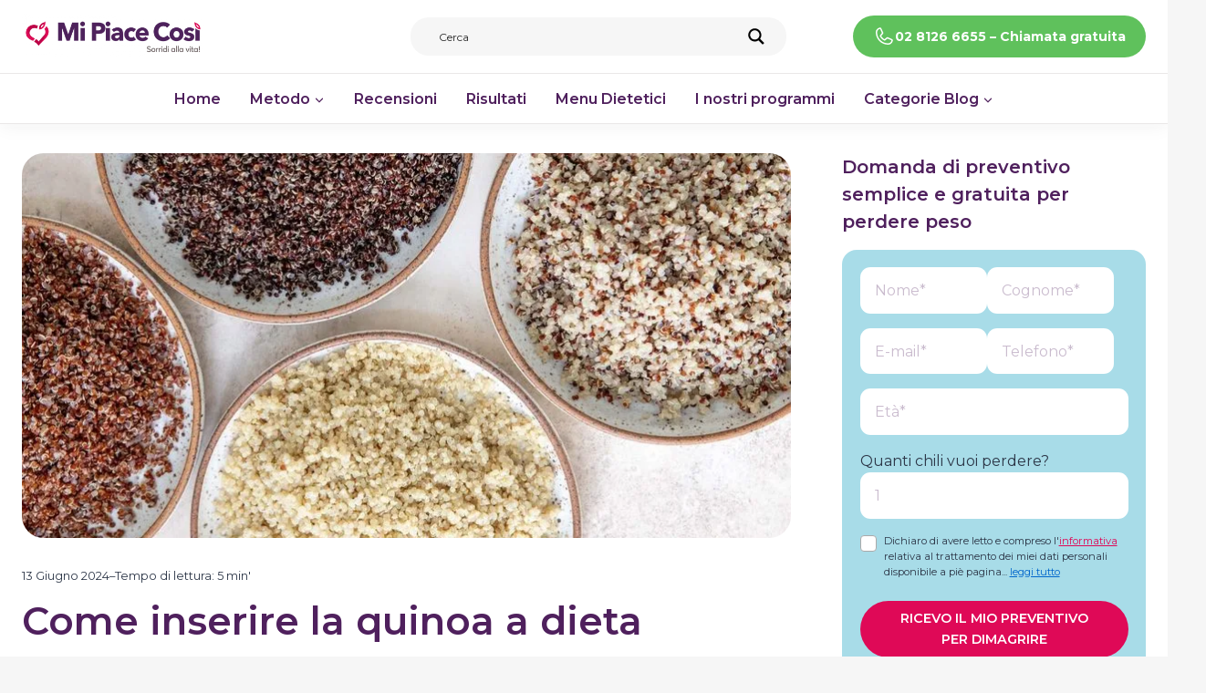

--- FILE ---
content_type: text/html; charset=UTF-8
request_url: https://blog.mipiacecosi.it/come-inserire-la-quinoa-a-dieta/
body_size: 48641
content:
<!doctype html>
<html lang="it-IT" class="no-js" itemtype="https://schema.org/Blog" itemscope>
<head>
	<meta charset="UTF-8">
	<meta name="viewport" content="width=device-width, initial-scale=1, minimum-scale=1">
	<meta name='robots' content='index, follow, max-image-preview:large, max-snippet:-1, max-video-preview:-1' />
	<style>img:is([sizes="auto" i], [sizes^="auto," i]) { contain-intrinsic-size: 3000px 1500px }</style>
	
<!-- Google Tag Manager for WordPress by gtm4wp.com -->
<script data-cfasync="false" data-pagespeed-no-defer>
	var gtm4wp_datalayer_name = "dataLayer";
	var dataLayer = dataLayer || [];
</script>
<!-- End Google Tag Manager for WordPress by gtm4wp.com -->
	<!-- This site is optimized with the Yoast SEO Premium plugin v25.6 (Yoast SEO v25.6) - https://yoast.com/wordpress/plugins/seo/ -->
	<title>Come inserire la quinoa a dieta -</title>
	<meta name="description" content="Vuoi sapere come inserire la quinoa a dieta? Leggi nel nostro articolo come poter mangiare questo super food, per dimagrire più velocemente" />
	<link rel="canonical" href="https://blog.mipiacecosi.it/come-inserire-la-quinoa-a-dieta/" />
	<meta property="og:locale" content="it_IT" />
	<meta property="og:type" content="article" />
	<meta property="og:title" content="Come inserire la quinoa a dieta" />
	<meta property="og:description" content="Vuoi sapere come inserire la quinoa a dieta? Leggi nel nostro articolo come poter mangiare questo super food, per dimagrire più velocemente" />
	<meta property="og:url" content="https://blog.mipiacecosi.it/come-inserire-la-quinoa-a-dieta/" />
	<meta property="article:publisher" content="https://www.facebook.com/mipiacecosi" />
	<meta property="article:published_time" content="2024-06-13T14:03:40+00:00" />
	<meta property="article:modified_time" content="2025-06-27T14:30:20+00:00" />
	<meta property="og:image" content="https://blog.mipiacecosi.it/wp-content/uploads/2025/06/Come-inserire-la-quinoa-a-dieta.jpg" />
	<meta property="og:image:width" content="845" />
	<meta property="og:image:height" content="560" />
	<meta property="og:image:type" content="image/jpeg" />
	<meta name="twitter:card" content="summary_large_image" />
	<meta name="twitter:creator" content="@mi_piace_cosi" />
	<meta name="twitter:site" content="@mi_piace_cosi" />
	<meta name="twitter:label1" content="Tempo di lettura stimato" />
	<meta name="twitter:data1" content="7 minuti" />
	<script type="application/ld+json" class="yoast-schema-graph">{"@context":"https://schema.org","@graph":[{"@type":["Article","BlogPosting"],"@id":"https://blog.mipiacecosi.it/come-inserire-la-quinoa-a-dieta/#article","isPartOf":{"@id":"https://blog.mipiacecosi.it/come-inserire-la-quinoa-a-dieta/"},"author":{"name":"","@id":""},"headline":"Come inserire la quinoa a dieta","datePublished":"2024-06-13T14:03:40+00:00","dateModified":"2025-06-27T14:30:20+00:00","mainEntityOfPage":{"@id":"https://blog.mipiacecosi.it/come-inserire-la-quinoa-a-dieta/"},"wordCount":1368,"publisher":{"@id":"https://blog.mipiacecosi.it/#organization"},"image":{"@id":"https://blog.mipiacecosi.it/come-inserire-la-quinoa-a-dieta/#primaryimage"},"thumbnailUrl":"https://blog.mipiacecosi.it/wp-content/uploads/2025/06/Come-inserire-la-quinoa-a-dieta.jpg","keywords":["come inserire la quinoa a dieta","come mangiare la quinoa a dieta","dieta e quinoa","dieta mediterranea","mi piace così","quinoa","quinoa a dieta"],"articleSection":["Home"],"inLanguage":"it-IT","copyrightYear":"2024","copyrightHolder":{"@id":"https://blog.mipiacecosi.it/#organization"}},{"@type":"WebPage","@id":"https://blog.mipiacecosi.it/come-inserire-la-quinoa-a-dieta/","url":"https://blog.mipiacecosi.it/come-inserire-la-quinoa-a-dieta/","name":"Come inserire la quinoa a dieta -","isPartOf":{"@id":"https://blog.mipiacecosi.it/#website"},"primaryImageOfPage":{"@id":"https://blog.mipiacecosi.it/come-inserire-la-quinoa-a-dieta/#primaryimage"},"image":{"@id":"https://blog.mipiacecosi.it/come-inserire-la-quinoa-a-dieta/#primaryimage"},"thumbnailUrl":"https://blog.mipiacecosi.it/wp-content/uploads/2025/06/Come-inserire-la-quinoa-a-dieta.jpg","datePublished":"2024-06-13T14:03:40+00:00","dateModified":"2025-06-27T14:30:20+00:00","description":"Vuoi sapere come inserire la quinoa a dieta? Leggi nel nostro articolo come poter mangiare questo super food, per dimagrire più velocemente","breadcrumb":{"@id":"https://blog.mipiacecosi.it/come-inserire-la-quinoa-a-dieta/#breadcrumb"},"inLanguage":"it-IT","potentialAction":[{"@type":"ReadAction","target":["https://blog.mipiacecosi.it/come-inserire-la-quinoa-a-dieta/"]}]},{"@type":"ImageObject","inLanguage":"it-IT","@id":"https://blog.mipiacecosi.it/come-inserire-la-quinoa-a-dieta/#primaryimage","url":"https://blog.mipiacecosi.it/wp-content/uploads/2025/06/Come-inserire-la-quinoa-a-dieta.jpg","contentUrl":"https://blog.mipiacecosi.it/wp-content/uploads/2025/06/Come-inserire-la-quinoa-a-dieta.jpg","width":845,"height":560,"caption":"Come inserire la quinoa a dieta"},{"@type":"BreadcrumbList","@id":"https://blog.mipiacecosi.it/come-inserire-la-quinoa-a-dieta/#breadcrumb","itemListElement":[{"@type":"ListItem","position":1,"name":"Home","item":"https://blog.mipiacecosi.it/"},{"@type":"ListItem","position":2,"name":"Blog","item":"https://blog.mipiacecosi.it/blog/"},{"@type":"ListItem","position":3,"name":"Come inserire la quinoa a dieta"}]},{"@type":"WebSite","@id":"https://blog.mipiacecosi.it/#website","url":"https://blog.mipiacecosi.it/","name":"Blog Mi Piace Così","description":"","publisher":{"@id":"https://blog.mipiacecosi.it/#organization"},"potentialAction":[{"@type":"SearchAction","target":{"@type":"EntryPoint","urlTemplate":"https://blog.mipiacecosi.it/?s={search_term_string}"},"query-input":{"@type":"PropertyValueSpecification","valueRequired":true,"valueName":"search_term_string"}}],"inLanguage":"it-IT"},{"@type":["Organization","Place"],"@id":"https://blog.mipiacecosi.it/#organization","name":"Mi Piace Così","url":"https://blog.mipiacecosi.it/","logo":{"@id":"https://blog.mipiacecosi.it/come-inserire-la-quinoa-a-dieta/#local-main-organization-logo"},"image":{"@id":"https://blog.mipiacecosi.it/come-inserire-la-quinoa-a-dieta/#local-main-organization-logo"},"sameAs":["https://www.facebook.com/mipiacecosi","https://x.com/mi_piace_cosi","https://www.instagram.com/mi.piace.cosi","https://www.linkedin.com/company/26058706","https://www.youtube.com/channel/UCs7bpWOTcRyu57F99FWby_g"],"telephone":[],"openingHoursSpecification":[{"@type":"OpeningHoursSpecification","dayOfWeek":["Monday","Tuesday","Wednesday","Thursday","Friday","Saturday","Sunday"],"opens":"09:00","closes":"17:00"}]},{"@type":"ImageObject","inLanguage":"it-IT","@id":"https://blog.mipiacecosi.it/come-inserire-la-quinoa-a-dieta/#local-main-organization-logo","url":"https://blog.mipiacecosi.it/wp-content/uploads/2025/05/cropped-MiPiaceCosi_logo_horiz_RVB-768x190-1.png","contentUrl":"https://blog.mipiacecosi.it/wp-content/uploads/2025/05/cropped-MiPiaceCosi_logo_horiz_RVB-768x190-1.png","width":768,"height":190,"caption":"Mi Piace Così"}]}</script>
	<!-- / Yoast SEO Premium plugin. -->


<link rel='dns-prefetch' href='//challenges.cloudflare.com' />
<link rel="alternate" type="application/rss+xml" title=" &raquo; Feed" href="https://blog.mipiacecosi.it/feed/" />
<link rel="alternate" type="application/rss+xml" title=" &raquo; Feed dei commenti" href="https://blog.mipiacecosi.it/comments/feed/" />
			<script>document.documentElement.classList.remove( 'no-js' );</script>
			<script>
window._wpemojiSettings = {"baseUrl":"https:\/\/s.w.org\/images\/core\/emoji\/16.0.1\/72x72\/","ext":".png","svgUrl":"https:\/\/s.w.org\/images\/core\/emoji\/16.0.1\/svg\/","svgExt":".svg","source":{"concatemoji":"https:\/\/blog.mipiacecosi.it\/wp-includes\/js\/wp-emoji-release.min.js?ver=a53c7ef1136a311d4212f07a2ad17bf8"}};
/*! This file is auto-generated */
!function(s,n){var o,i,e;function c(e){try{var t={supportTests:e,timestamp:(new Date).valueOf()};sessionStorage.setItem(o,JSON.stringify(t))}catch(e){}}function p(e,t,n){e.clearRect(0,0,e.canvas.width,e.canvas.height),e.fillText(t,0,0);var t=new Uint32Array(e.getImageData(0,0,e.canvas.width,e.canvas.height).data),a=(e.clearRect(0,0,e.canvas.width,e.canvas.height),e.fillText(n,0,0),new Uint32Array(e.getImageData(0,0,e.canvas.width,e.canvas.height).data));return t.every(function(e,t){return e===a[t]})}function u(e,t){e.clearRect(0,0,e.canvas.width,e.canvas.height),e.fillText(t,0,0);for(var n=e.getImageData(16,16,1,1),a=0;a<n.data.length;a++)if(0!==n.data[a])return!1;return!0}function f(e,t,n,a){switch(t){case"flag":return n(e,"\ud83c\udff3\ufe0f\u200d\u26a7\ufe0f","\ud83c\udff3\ufe0f\u200b\u26a7\ufe0f")?!1:!n(e,"\ud83c\udde8\ud83c\uddf6","\ud83c\udde8\u200b\ud83c\uddf6")&&!n(e,"\ud83c\udff4\udb40\udc67\udb40\udc62\udb40\udc65\udb40\udc6e\udb40\udc67\udb40\udc7f","\ud83c\udff4\u200b\udb40\udc67\u200b\udb40\udc62\u200b\udb40\udc65\u200b\udb40\udc6e\u200b\udb40\udc67\u200b\udb40\udc7f");case"emoji":return!a(e,"\ud83e\udedf")}return!1}function g(e,t,n,a){var r="undefined"!=typeof WorkerGlobalScope&&self instanceof WorkerGlobalScope?new OffscreenCanvas(300,150):s.createElement("canvas"),o=r.getContext("2d",{willReadFrequently:!0}),i=(o.textBaseline="top",o.font="600 32px Arial",{});return e.forEach(function(e){i[e]=t(o,e,n,a)}),i}function t(e){var t=s.createElement("script");t.src=e,t.defer=!0,s.head.appendChild(t)}"undefined"!=typeof Promise&&(o="wpEmojiSettingsSupports",i=["flag","emoji"],n.supports={everything:!0,everythingExceptFlag:!0},e=new Promise(function(e){s.addEventListener("DOMContentLoaded",e,{once:!0})}),new Promise(function(t){var n=function(){try{var e=JSON.parse(sessionStorage.getItem(o));if("object"==typeof e&&"number"==typeof e.timestamp&&(new Date).valueOf()<e.timestamp+604800&&"object"==typeof e.supportTests)return e.supportTests}catch(e){}return null}();if(!n){if("undefined"!=typeof Worker&&"undefined"!=typeof OffscreenCanvas&&"undefined"!=typeof URL&&URL.createObjectURL&&"undefined"!=typeof Blob)try{var e="postMessage("+g.toString()+"("+[JSON.stringify(i),f.toString(),p.toString(),u.toString()].join(",")+"));",a=new Blob([e],{type:"text/javascript"}),r=new Worker(URL.createObjectURL(a),{name:"wpTestEmojiSupports"});return void(r.onmessage=function(e){c(n=e.data),r.terminate(),t(n)})}catch(e){}c(n=g(i,f,p,u))}t(n)}).then(function(e){for(var t in e)n.supports[t]=e[t],n.supports.everything=n.supports.everything&&n.supports[t],"flag"!==t&&(n.supports.everythingExceptFlag=n.supports.everythingExceptFlag&&n.supports[t]);n.supports.everythingExceptFlag=n.supports.everythingExceptFlag&&!n.supports.flag,n.DOMReady=!1,n.readyCallback=function(){n.DOMReady=!0}}).then(function(){return e}).then(function(){var e;n.supports.everything||(n.readyCallback(),(e=n.source||{}).concatemoji?t(e.concatemoji):e.wpemoji&&e.twemoji&&(t(e.twemoji),t(e.wpemoji)))}))}((window,document),window._wpemojiSettings);
</script>
<style id='wp-emoji-styles-inline-css'>

	img.wp-smiley, img.emoji {
		display: inline !important;
		border: none !important;
		box-shadow: none !important;
		height: 1em !important;
		width: 1em !important;
		margin: 0 0.07em !important;
		vertical-align: -0.1em !important;
		background: none !important;
		padding: 0 !important;
	}
</style>
<link rel='stylesheet' id='wp-block-library-css' href='https://blog.mipiacecosi.it/wp-includes/css/dist/block-library/style.min.css?ver=a53c7ef1136a311d4212f07a2ad17bf8' media='all' />
<style id='classic-theme-styles-inline-css'>
/*! This file is auto-generated */
.wp-block-button__link{color:#fff;background-color:#32373c;border-radius:9999px;box-shadow:none;text-decoration:none;padding:calc(.667em + 2px) calc(1.333em + 2px);font-size:1.125em}.wp-block-file__button{background:#32373c;color:#fff;text-decoration:none}
</style>
<style id='global-styles-inline-css'>
:root{--wp--preset--aspect-ratio--square: 1;--wp--preset--aspect-ratio--4-3: 4/3;--wp--preset--aspect-ratio--3-4: 3/4;--wp--preset--aspect-ratio--3-2: 3/2;--wp--preset--aspect-ratio--2-3: 2/3;--wp--preset--aspect-ratio--16-9: 16/9;--wp--preset--aspect-ratio--9-16: 9/16;--wp--preset--color--black: #000000;--wp--preset--color--cyan-bluish-gray: #abb8c3;--wp--preset--color--white: #ffffff;--wp--preset--color--pale-pink: #f78da7;--wp--preset--color--vivid-red: #cf2e2e;--wp--preset--color--luminous-vivid-orange: #ff6900;--wp--preset--color--luminous-vivid-amber: #fcb900;--wp--preset--color--light-green-cyan: #7bdcb5;--wp--preset--color--vivid-green-cyan: #00d084;--wp--preset--color--pale-cyan-blue: #8ed1fc;--wp--preset--color--vivid-cyan-blue: #0693e3;--wp--preset--color--vivid-purple: #9b51e0;--wp--preset--color--theme-palette-1: var(--global-palette1);--wp--preset--color--theme-palette-2: var(--global-palette2);--wp--preset--color--theme-palette-3: var(--global-palette3);--wp--preset--color--theme-palette-4: var(--global-palette4);--wp--preset--color--theme-palette-5: var(--global-palette5);--wp--preset--color--theme-palette-6: var(--global-palette6);--wp--preset--color--theme-palette-7: var(--global-palette7);--wp--preset--color--theme-palette-8: var(--global-palette8);--wp--preset--color--theme-palette-9: var(--global-palette9);--wp--preset--gradient--vivid-cyan-blue-to-vivid-purple: linear-gradient(135deg,rgba(6,147,227,1) 0%,rgb(155,81,224) 100%);--wp--preset--gradient--light-green-cyan-to-vivid-green-cyan: linear-gradient(135deg,rgb(122,220,180) 0%,rgb(0,208,130) 100%);--wp--preset--gradient--luminous-vivid-amber-to-luminous-vivid-orange: linear-gradient(135deg,rgba(252,185,0,1) 0%,rgba(255,105,0,1) 100%);--wp--preset--gradient--luminous-vivid-orange-to-vivid-red: linear-gradient(135deg,rgba(255,105,0,1) 0%,rgb(207,46,46) 100%);--wp--preset--gradient--very-light-gray-to-cyan-bluish-gray: linear-gradient(135deg,rgb(238,238,238) 0%,rgb(169,184,195) 100%);--wp--preset--gradient--cool-to-warm-spectrum: linear-gradient(135deg,rgb(74,234,220) 0%,rgb(151,120,209) 20%,rgb(207,42,186) 40%,rgb(238,44,130) 60%,rgb(251,105,98) 80%,rgb(254,248,76) 100%);--wp--preset--gradient--blush-light-purple: linear-gradient(135deg,rgb(255,206,236) 0%,rgb(152,150,240) 100%);--wp--preset--gradient--blush-bordeaux: linear-gradient(135deg,rgb(254,205,165) 0%,rgb(254,45,45) 50%,rgb(107,0,62) 100%);--wp--preset--gradient--luminous-dusk: linear-gradient(135deg,rgb(255,203,112) 0%,rgb(199,81,192) 50%,rgb(65,88,208) 100%);--wp--preset--gradient--pale-ocean: linear-gradient(135deg,rgb(255,245,203) 0%,rgb(182,227,212) 50%,rgb(51,167,181) 100%);--wp--preset--gradient--electric-grass: linear-gradient(135deg,rgb(202,248,128) 0%,rgb(113,206,126) 100%);--wp--preset--gradient--midnight: linear-gradient(135deg,rgb(2,3,129) 0%,rgb(40,116,252) 100%);--wp--preset--font-size--small: var(--global-font-size-small);--wp--preset--font-size--medium: var(--global-font-size-medium);--wp--preset--font-size--large: var(--global-font-size-large);--wp--preset--font-size--x-large: 42px;--wp--preset--font-size--larger: var(--global-font-size-larger);--wp--preset--font-size--xxlarge: var(--global-font-size-xxlarge);--wp--preset--spacing--20: 0.44rem;--wp--preset--spacing--30: 0.67rem;--wp--preset--spacing--40: 1rem;--wp--preset--spacing--50: 1.5rem;--wp--preset--spacing--60: 2.25rem;--wp--preset--spacing--70: 3.38rem;--wp--preset--spacing--80: 5.06rem;--wp--preset--shadow--natural: 6px 6px 9px rgba(0, 0, 0, 0.2);--wp--preset--shadow--deep: 12px 12px 50px rgba(0, 0, 0, 0.4);--wp--preset--shadow--sharp: 6px 6px 0px rgba(0, 0, 0, 0.2);--wp--preset--shadow--outlined: 6px 6px 0px -3px rgba(255, 255, 255, 1), 6px 6px rgba(0, 0, 0, 1);--wp--preset--shadow--crisp: 6px 6px 0px rgba(0, 0, 0, 1);}:where(.is-layout-flex){gap: 0.5em;}:where(.is-layout-grid){gap: 0.5em;}body .is-layout-flex{display: flex;}.is-layout-flex{flex-wrap: wrap;align-items: center;}.is-layout-flex > :is(*, div){margin: 0;}body .is-layout-grid{display: grid;}.is-layout-grid > :is(*, div){margin: 0;}:where(.wp-block-columns.is-layout-flex){gap: 2em;}:where(.wp-block-columns.is-layout-grid){gap: 2em;}:where(.wp-block-post-template.is-layout-flex){gap: 1.25em;}:where(.wp-block-post-template.is-layout-grid){gap: 1.25em;}.has-black-color{color: var(--wp--preset--color--black) !important;}.has-cyan-bluish-gray-color{color: var(--wp--preset--color--cyan-bluish-gray) !important;}.has-white-color{color: var(--wp--preset--color--white) !important;}.has-pale-pink-color{color: var(--wp--preset--color--pale-pink) !important;}.has-vivid-red-color{color: var(--wp--preset--color--vivid-red) !important;}.has-luminous-vivid-orange-color{color: var(--wp--preset--color--luminous-vivid-orange) !important;}.has-luminous-vivid-amber-color{color: var(--wp--preset--color--luminous-vivid-amber) !important;}.has-light-green-cyan-color{color: var(--wp--preset--color--light-green-cyan) !important;}.has-vivid-green-cyan-color{color: var(--wp--preset--color--vivid-green-cyan) !important;}.has-pale-cyan-blue-color{color: var(--wp--preset--color--pale-cyan-blue) !important;}.has-vivid-cyan-blue-color{color: var(--wp--preset--color--vivid-cyan-blue) !important;}.has-vivid-purple-color{color: var(--wp--preset--color--vivid-purple) !important;}.has-black-background-color{background-color: var(--wp--preset--color--black) !important;}.has-cyan-bluish-gray-background-color{background-color: var(--wp--preset--color--cyan-bluish-gray) !important;}.has-white-background-color{background-color: var(--wp--preset--color--white) !important;}.has-pale-pink-background-color{background-color: var(--wp--preset--color--pale-pink) !important;}.has-vivid-red-background-color{background-color: var(--wp--preset--color--vivid-red) !important;}.has-luminous-vivid-orange-background-color{background-color: var(--wp--preset--color--luminous-vivid-orange) !important;}.has-luminous-vivid-amber-background-color{background-color: var(--wp--preset--color--luminous-vivid-amber) !important;}.has-light-green-cyan-background-color{background-color: var(--wp--preset--color--light-green-cyan) !important;}.has-vivid-green-cyan-background-color{background-color: var(--wp--preset--color--vivid-green-cyan) !important;}.has-pale-cyan-blue-background-color{background-color: var(--wp--preset--color--pale-cyan-blue) !important;}.has-vivid-cyan-blue-background-color{background-color: var(--wp--preset--color--vivid-cyan-blue) !important;}.has-vivid-purple-background-color{background-color: var(--wp--preset--color--vivid-purple) !important;}.has-black-border-color{border-color: var(--wp--preset--color--black) !important;}.has-cyan-bluish-gray-border-color{border-color: var(--wp--preset--color--cyan-bluish-gray) !important;}.has-white-border-color{border-color: var(--wp--preset--color--white) !important;}.has-pale-pink-border-color{border-color: var(--wp--preset--color--pale-pink) !important;}.has-vivid-red-border-color{border-color: var(--wp--preset--color--vivid-red) !important;}.has-luminous-vivid-orange-border-color{border-color: var(--wp--preset--color--luminous-vivid-orange) !important;}.has-luminous-vivid-amber-border-color{border-color: var(--wp--preset--color--luminous-vivid-amber) !important;}.has-light-green-cyan-border-color{border-color: var(--wp--preset--color--light-green-cyan) !important;}.has-vivid-green-cyan-border-color{border-color: var(--wp--preset--color--vivid-green-cyan) !important;}.has-pale-cyan-blue-border-color{border-color: var(--wp--preset--color--pale-cyan-blue) !important;}.has-vivid-cyan-blue-border-color{border-color: var(--wp--preset--color--vivid-cyan-blue) !important;}.has-vivid-purple-border-color{border-color: var(--wp--preset--color--vivid-purple) !important;}.has-vivid-cyan-blue-to-vivid-purple-gradient-background{background: var(--wp--preset--gradient--vivid-cyan-blue-to-vivid-purple) !important;}.has-light-green-cyan-to-vivid-green-cyan-gradient-background{background: var(--wp--preset--gradient--light-green-cyan-to-vivid-green-cyan) !important;}.has-luminous-vivid-amber-to-luminous-vivid-orange-gradient-background{background: var(--wp--preset--gradient--luminous-vivid-amber-to-luminous-vivid-orange) !important;}.has-luminous-vivid-orange-to-vivid-red-gradient-background{background: var(--wp--preset--gradient--luminous-vivid-orange-to-vivid-red) !important;}.has-very-light-gray-to-cyan-bluish-gray-gradient-background{background: var(--wp--preset--gradient--very-light-gray-to-cyan-bluish-gray) !important;}.has-cool-to-warm-spectrum-gradient-background{background: var(--wp--preset--gradient--cool-to-warm-spectrum) !important;}.has-blush-light-purple-gradient-background{background: var(--wp--preset--gradient--blush-light-purple) !important;}.has-blush-bordeaux-gradient-background{background: var(--wp--preset--gradient--blush-bordeaux) !important;}.has-luminous-dusk-gradient-background{background: var(--wp--preset--gradient--luminous-dusk) !important;}.has-pale-ocean-gradient-background{background: var(--wp--preset--gradient--pale-ocean) !important;}.has-electric-grass-gradient-background{background: var(--wp--preset--gradient--electric-grass) !important;}.has-midnight-gradient-background{background: var(--wp--preset--gradient--midnight) !important;}.has-small-font-size{font-size: var(--wp--preset--font-size--small) !important;}.has-medium-font-size{font-size: var(--wp--preset--font-size--medium) !important;}.has-large-font-size{font-size: var(--wp--preset--font-size--large) !important;}.has-x-large-font-size{font-size: var(--wp--preset--font-size--x-large) !important;}
:where(.wp-block-post-template.is-layout-flex){gap: 1.25em;}:where(.wp-block-post-template.is-layout-grid){gap: 1.25em;}
:where(.wp-block-columns.is-layout-flex){gap: 2em;}:where(.wp-block-columns.is-layout-grid){gap: 2em;}
:root :where(.wp-block-pullquote){font-size: 1.5em;line-height: 1.6;}
</style>
<link rel='stylesheet' id='contact-form-7-css' href='https://blog.mipiacecosi.it/wp-content/plugins/contact-form-7/includes/css/styles.css?ver=6.1.1' media='all' />
<style id='ez-toc-style-inline-css'>
#ez-toc-container{background:#f9f9f9;border:1px solid #aaa;border-radius:4px;-webkit-box-shadow:0 1px 1px rgba(0,0,0,.05);box-shadow:0 1px 1px rgba(0,0,0,.05);display:table;margin-bottom:1em;padding:10px 20px 10px 10px;position:relative;width:auto}div.ez-toc-widget-container{padding:0;position:relative}#ez-toc-container.ez-toc-light-blue{background:#edf6ff}#ez-toc-container.ez-toc-white{background:#fff}#ez-toc-container.ez-toc-black{background:#000}#ez-toc-container.ez-toc-transparent{background:none}div.ez-toc-widget-container ul{display:block}div.ez-toc-widget-container li{border:none;padding:0}div.ez-toc-widget-container ul.ez-toc-list{padding:10px}#ez-toc-container ul ul,.ez-toc div.ez-toc-widget-container ul ul{margin-left:1.5em}#ez-toc-container li,#ez-toc-container ul{padding:0}#ez-toc-container li,#ez-toc-container ul,#ez-toc-container ul li,div.ez-toc-widget-container,div.ez-toc-widget-container li{background:0 0;list-style:none;line-height:1.6;margin:0;overflow:hidden;z-index:1}#ez-toc-container .ez-toc-title{text-align:left;line-height:1.45;margin:0;padding:0}.ez-toc-title-container{display:table;width:100%}.ez-toc-title,.ez-toc-title-toggle{display:inline;text-align:left;vertical-align:middle}.ez-toc-btn,.ez-toc-glyphicon{display:inline-block;font-weight:400}#ez-toc-container.ez-toc-black a,#ez-toc-container.ez-toc-black a:visited,#ez-toc-container.ez-toc-black p.ez-toc-title{color:#fff}#ez-toc-container div.ez-toc-title-container+ul.ez-toc-list{margin-top:1em}.ez-toc-wrap-left{margin:0 auto 1em 0!important}.ez-toc-wrap-left-text{float:left}.ez-toc-wrap-right{margin:0 0 1em auto!important}.ez-toc-wrap-right-text{float:right}#ez-toc-container a{color:#444;box-shadow:none;text-decoration:none;text-shadow:none;display:inline-flex;align-items:stretch;flex-wrap:nowrap}#ez-toc-container a:visited{color:#9f9f9f}#ez-toc-container a:hover{text-decoration:underline}#ez-toc-container a.ez-toc-toggle{display:flex;align-items:center}.ez-toc-widget-container ul.ez-toc-list li::before{content:' ';position:absolute;left:0;right:0;height:30px;line-height:30px;z-index:-1}.ez-toc-widget-container ul.ez-toc-list li.active{background-color:#ededed}.ez-toc-widget-container li.active>a{font-weight:900}.ez-toc-btn{padding:6px 12px;margin-bottom:0;font-size:14px;line-height:1.428571429;text-align:center;white-space:nowrap;vertical-align:middle;cursor:pointer;background-image:none;border:1px solid transparent;border-radius:4px;-webkit-user-select:none;-moz-user-select:none;-ms-user-select:none;-o-user-select:none;user-select:none}.ez-toc-btn:focus{outline:#333 dotted thin;outline:-webkit-focus-ring-color auto 5px;outline-offset:-2px}.ez-toc-btn:focus,.ez-toc-btn:hover{color:#333;text-decoration:none}.ez-toc-btn.active,.ez-toc-btn:active{background-image:none;outline:0;-webkit-box-shadow:inset 0 3px 5px rgba(0,0,0,.125);box-shadow:inset 0 3px 5px rgba(0,0,0,.125)}.ez-toc-btn-default{color:#333;background-color:#fff;-webkit-box-shadow:inset 0 1px 0 rgba(255,255,255,.15),0 1px 1px rgba(0,0,0,.075);box-shadow:inset 0 1px 0 rgba(255,255,255,.15),0 1px 1px rgba(0,0,0,.075);text-shadow:0 1px 0 #fff;background-image:-webkit-gradient(linear,left 0,left 100%,from(#fff),to(#e0e0e0));background-image:-webkit-linear-gradient(top,#fff 0,#e0e0e0 100%);background-image:-moz-linear-gradient(top,#fff 0,#e0e0e0 100%);background-image:linear-gradient(to bottom,#fff 0,#e0e0e0 100%);background-repeat:repeat-x;border-color:#ccc}.ez-toc-btn-default.active,.ez-toc-btn-default:active,.ez-toc-btn-default:focus,.ez-toc-btn-default:hover{color:#333;background-color:#ebebeb;border-color:#adadad}.ez-toc-btn-default.active,.ez-toc-btn-default:active{background-image:none;background-color:#e0e0e0;border-color:#dbdbdb}.ez-toc-btn-sm,.ez-toc-btn-xs{padding:5px 10px;font-size:12px;line-height:1.5;border-radius:3px}.ez-toc-btn-xs{padding:1px 5px}.ez-toc-btn-default:active{-webkit-box-shadow:inset 0 3px 5px rgba(0,0,0,.125);box-shadow:inset 0 3px 5px rgba(0,0,0,.125)}.btn.active,.ez-toc-btn:active{background-image:none}.ez-toc-btn-default:focus,.ez-toc-btn-default:hover{background-color:#e0e0e0;background-position:0 -15px}.ez-toc-pull-right{float:right!important;margin-left:10px}#ez-toc-container label.cssicon,#ez-toc-widget-container label.cssicon{height:30px}.ez-toc-glyphicon{position:relative;top:1px;font-family:'Glyphicons Halflings';-webkit-font-smoothing:antialiased;font-style:normal;line-height:1;-moz-osx-font-smoothing:grayscale}.ez-toc-glyphicon:empty{width:1em}.ez-toc-toggle i.ez-toc-glyphicon,label.cssicon .ez-toc-glyphicon:empty{font-size:16px;margin-left:2px}#ez-toc-container input,.ez-toc-toggle #item{position:absolute;left:-999em}#ez-toc-container input[type=checkbox]:checked+nav,#ez-toc-widget-container input[type=checkbox]:checked+nav{opacity:0;max-height:0;border:none;display:none}#ez-toc-container .ez-toc-js-icon-con,#ez-toc-container label{position:relative;cursor:pointer;display:initial}#ez-toc-container .ez-toc-js-icon-con,#ez-toc-container .ez-toc-toggle label,.ez-toc-cssicon{float:right;position:relative;font-size:16px;padding:0;border:1px solid #999191;border-radius:5px;cursor:pointer;left:10px;width:35px}div#ez-toc-container .ez-toc-title{display:initial}.ez-toc-wrap-center{margin:0 auto 1em!important}#ez-toc-container a.ez-toc-toggle{color:#444;background:inherit;border:inherit}#ez-toc-container .eztoc-toggle-hide-by-default,.eztoc-hide,label.cssiconcheckbox{display:none}.ez-toc-widget-container ul li a{padding-left:10px;display:inline-flex;align-items:stretch;flex-wrap:nowrap}.ez-toc-widget-container ul.ez-toc-list li{height:auto!important}.ez-toc-icon-toggle-span{display:flex;align-items:center;width:35px;height:30px;justify-content:center;direction:ltr}.eztoc_no_heading_found{background-color:#ff0;padding-left:10px}.term-description .ez-toc-title-container p:nth-child(2){width:50px;float:right;margin:0}.ez-toc-container-direction {direction: ltr;}.ez-toc-counter ul{counter-reset: item ;}.ez-toc-counter nav ul li a::before {content: counters(item, '.', decimal) '. ';display: inline-block;counter-increment: item;flex-grow: 0;flex-shrink: 0;margin-right: .2em; float: left; }.ez-toc-widget-direction {direction: ltr;}.ez-toc-widget-container ul{counter-reset: item ;}.ez-toc-widget-container nav ul li a::before {content: counters(item, '.', decimal) '. ';display: inline-block;counter-increment: item;flex-grow: 0;flex-shrink: 0;margin-right: .2em; float: left; }div#ez-toc-container .ez-toc-title {font-size: 100%;}div#ez-toc-container .ez-toc-title {font-weight: 600;}div#ez-toc-container ul li , div#ez-toc-container ul li a {font-size: 95%;}div#ez-toc-container ul li , div#ez-toc-container ul li a {font-weight: 500;}div#ez-toc-container nav ul ul li {font-size: 90%;}div#ez-toc-container {background: #f9f9f9;border: 1px solid #f9f9f9;}div#ez-toc-container p.ez-toc-title , #ez-toc-container .ez_toc_custom_title_icon , #ez-toc-container .ez_toc_custom_toc_icon {color: #4f205d;}div#ez-toc-container ul.ez-toc-list a {color: #4f205d;}div#ez-toc-container ul.ez-toc-list a:hover {color: #df0957;}div#ez-toc-container ul.ez-toc-list a:visited {color: #4f205d;}
</style>
<link rel='stylesheet' id='child-theme-css' href='https://blog.mipiacecosi.it/wp-content/themes/kadence-child/style.css?ver=1.1.4' media='all' />
<link rel='stylesheet' id='kadence-global-css' href='https://blog.mipiacecosi.it/wp-content/themes/kadence/assets/css/global.min.css?ver=1.2.28' media='all' />
<style id='kadence-global-inline-css'>
/* Kadence Base CSS */
:root{--global-palette1:#df0957;--global-palette2:#4f205d;--global-palette3:#4f205d;--global-palette4:#2D3748;--global-palette5:#4A5568;--global-palette6:#718096;--global-palette7:rgba(88,189,211,0.52);--global-palette8:#f6f6f6;--global-palette9:#ffffff;--global-palette9rgb:255, 255, 255;--global-palette-highlight:var(--global-palette1);--global-palette-highlight-alt:var(--global-palette2);--global-palette-highlight-alt2:var(--global-palette9);--global-palette-btn-bg:var(--global-palette1);--global-palette-btn-bg-hover:var(--global-palette2);--global-palette-btn:var(--global-palette9);--global-palette-btn-hover:var(--global-palette9);--global-body-font-family:Montserrat, sans-serif;--global-heading-font-family:Montserrat, sans-serif;--global-primary-nav-font-family:inherit;--global-fallback-font:sans-serif;--global-display-fallback-font:sans-serif;--global-content-width:1440px;--global-content-wide-width:calc(1440px + 230px);--global-content-narrow-width:842px;--global-content-edge-padding:1.5rem;--global-content-boxed-padding:2rem;--global-calc-content-width:calc(1440px - var(--global-content-edge-padding) - var(--global-content-edge-padding) );--wp--style--global--content-size:var(--global-calc-content-width);}.wp-site-blocks{--global-vw:calc( 100vw - ( 0.5 * var(--scrollbar-offset)));}body{background:var(--global-palette8);-webkit-font-smoothing:antialiased;-moz-osx-font-smoothing:grayscale;}body, input, select, optgroup, textarea{font-style:normal;font-weight:normal;font-size:16px;line-height:1.6;font-family:var(--global-body-font-family);color:var(--global-palette4);}.content-bg, body.content-style-unboxed .site{background:var(--global-palette9);}h1,h2,h3,h4,h5,h6{font-family:var(--global-heading-font-family);}h1{font-style:normal;font-weight:700;font-size:32px;line-height:1.5;color:var(--global-palette3);}h2{font-weight:700;font-size:28px;line-height:1.5;color:var(--global-palette3);}h3{font-weight:700;font-size:24px;line-height:1.5;color:var(--global-palette3);}h4{font-weight:700;font-size:22px;line-height:1.5;color:var(--global-palette4);}h5{font-weight:700;font-size:20px;line-height:1.5;color:var(--global-palette4);}h6{font-weight:700;font-size:18px;line-height:1.5;color:var(--global-palette5);}.entry-hero h1{font-style:normal;}.entry-hero .kadence-breadcrumbs{max-width:1440px;}.site-container, .site-header-row-layout-contained, .site-footer-row-layout-contained, .entry-hero-layout-contained, .comments-area, .alignfull > .wp-block-cover__inner-container, .alignwide > .wp-block-cover__inner-container{max-width:var(--global-content-width);}.content-width-narrow .content-container.site-container, .content-width-narrow .hero-container.site-container{max-width:var(--global-content-narrow-width);}@media all and (min-width: 1670px){.wp-site-blocks .content-container  .alignwide{margin-left:-115px;margin-right:-115px;width:unset;max-width:unset;}}@media all and (min-width: 1102px){.content-width-narrow .wp-site-blocks .content-container .alignwide{margin-left:-130px;margin-right:-130px;width:unset;max-width:unset;}}.content-style-boxed .wp-site-blocks .entry-content .alignwide{margin-left:calc( -1 * var( --global-content-boxed-padding ) );margin-right:calc( -1 * var( --global-content-boxed-padding ) );}.content-area{margin-top:2rem;margin-bottom:2rem;}@media all and (max-width: 1024px){.content-area{margin-top:2rem;margin-bottom:2rem;}}@media all and (max-width: 767px){.content-area{margin-top:1.5rem;margin-bottom:1.5rem;}}@media all and (max-width: 1024px){:root{--global-content-boxed-padding:2rem;}}@media all and (max-width: 767px){:root{--global-content-edge-padding:1rem;--global-content-boxed-padding:1rem;}}.entry-content-wrap{padding:2rem;}@media all and (max-width: 1024px){.entry-content-wrap{padding:2rem;}}@media all and (max-width: 767px){.entry-content-wrap{padding:1rem;}}.entry.single-entry{box-shadow:0px 15px 15px -10px rgba(0,0,0,0.05);}.entry.loop-entry{box-shadow:0px 15px 15px -10px rgba(0,0,0,0.05);}.loop-entry .entry-content-wrap{padding:2rem;}@media all and (max-width: 1024px){.loop-entry .entry-content-wrap{padding:2rem;}}@media all and (max-width: 767px){.loop-entry .entry-content-wrap{padding:1rem;}}.has-sidebar:not(.has-left-sidebar) .content-container{grid-template-columns:1fr 27%;}.has-sidebar.has-left-sidebar .content-container{grid-template-columns:27% 1fr;}.primary-sidebar.widget-area .widget{margin-bottom:1.5em;color:var(--global-palette4);}.primary-sidebar.widget-area .widget-title{font-weight:700;font-size:20px;line-height:1.5;color:var(--global-palette3);}button, .button, .wp-block-button__link, input[type="button"], input[type="reset"], input[type="submit"], .fl-button, .elementor-button-wrapper .elementor-button, .wc-block-components-checkout-place-order-button, .wc-block-cart__submit{font-style:normal;font-weight:600;font-size:14px;border-radius:100px;padding:0.5rem 1.5rem 0.5rem 1.5rem;box-shadow:0px 0px 0px -7px rgba(0,0,0,0);}.wp-block-button.is-style-outline .wp-block-button__link{padding:0.5rem 1.5rem 0.5rem 1.5rem;}button:hover, button:focus, button:active, .button:hover, .button:focus, .button:active, .wp-block-button__link:hover, .wp-block-button__link:focus, .wp-block-button__link:active, input[type="button"]:hover, input[type="button"]:focus, input[type="button"]:active, input[type="reset"]:hover, input[type="reset"]:focus, input[type="reset"]:active, input[type="submit"]:hover, input[type="submit"]:focus, input[type="submit"]:active, .elementor-button-wrapper .elementor-button:hover, .elementor-button-wrapper .elementor-button:focus, .elementor-button-wrapper .elementor-button:active, .wc-block-cart__submit:hover{box-shadow:0px 15px 25px -7px rgba(0,0,0,0.1);}.kb-button.kb-btn-global-outline.kb-btn-global-inherit{padding-top:calc(0.5rem - 2px);padding-right:calc(1.5rem - 2px);padding-bottom:calc(0.5rem - 2px);padding-left:calc(1.5rem - 2px);}@media all and (min-width: 1025px){.transparent-header .entry-hero .entry-hero-container-inner{padding-top:calc(80px + 0px);}}@media all and (max-width: 1024px){.mobile-transparent-header .entry-hero .entry-hero-container-inner{padding-top:80px;}}@media all and (max-width: 767px){.mobile-transparent-header .entry-hero .entry-hero-container-inner{padding-top:80px;}}.entry-author-style-center{padding-top:var(--global-md-spacing);border-top:1px solid var(--global-gray-500);}.entry-author-style-center .entry-author-avatar, .entry-meta .author-avatar{display:none;}.entry-author-style-normal .entry-author-profile{padding-left:0px;}#comments .comment-meta{margin-left:0px;}.wp-site-blocks .post-title h1{font-style:normal;}.entry-hero.post-hero-section .entry-header{min-height:200px;}
/* Kadence Header CSS */
@media all and (max-width: 1024px){.mobile-transparent-header #masthead{position:absolute;left:0px;right:0px;z-index:100;}.kadence-scrollbar-fixer.mobile-transparent-header #masthead{right:var(--scrollbar-offset,0);}.mobile-transparent-header #masthead, .mobile-transparent-header .site-top-header-wrap .site-header-row-container-inner, .mobile-transparent-header .site-main-header-wrap .site-header-row-container-inner, .mobile-transparent-header .site-bottom-header-wrap .site-header-row-container-inner{background:transparent;}.site-header-row-tablet-layout-fullwidth, .site-header-row-tablet-layout-standard{padding:0px;}}@media all and (min-width: 1025px){.transparent-header #masthead{position:absolute;left:0px;right:0px;z-index:100;}.transparent-header.kadence-scrollbar-fixer #masthead{right:var(--scrollbar-offset,0);}.transparent-header #masthead, .transparent-header .site-top-header-wrap .site-header-row-container-inner, .transparent-header .site-main-header-wrap .site-header-row-container-inner, .transparent-header .site-bottom-header-wrap .site-header-row-container-inner{background:transparent;}}.site-branding a.brand img{max-width:200px;}.site-branding a.brand img.svg-logo-image{width:200px;}.site-branding{padding:0px 0px 0px 0px;}.site-branding .site-title{font-weight:700;font-size:26px;line-height:1.2;color:var(--global-palette3);}#masthead, #masthead .kadence-sticky-header.item-is-fixed:not(.item-at-start):not(.site-header-row-container):not(.site-main-header-wrap), #masthead .kadence-sticky-header.item-is-fixed:not(.item-at-start) > .site-header-row-container-inner{background:#ffffff;}.site-main-header-inner-wrap{min-height:80px;}@media all and (max-width: 767px){.site-main-header-wrap .site-header-row-container-inner>.site-container{padding:0rem 1rem 0rem 1rem;}}.site-bottom-header-wrap .site-header-row-container-inner{border-top:1px solid rgba(116,104,105,0.15);border-bottom:1px solid rgba(116,104,105,0.15);}.site-bottom-header-inner-wrap{min-height:0px;}.site-bottom-header-wrap .site-header-row-container-inner>.site-container{padding:5px 0px 5px 0px;}.header-navigation[class*="header-navigation-style-underline"] .header-menu-container.primary-menu-container>ul>li>a:after{width:calc( 100% - 2em);}.main-navigation .primary-menu-container > ul > li.menu-item > a{padding-left:calc(2em / 2);padding-right:calc(2em / 2);padding-top:0.6em;padding-bottom:0.6em;color:var(--global-palette2);}.main-navigation .primary-menu-container > ul > li.menu-item .dropdown-nav-special-toggle{right:calc(2em / 2);}.main-navigation .primary-menu-container > ul li.menu-item > a{font-style:normal;font-weight:600;font-size:16px;}.main-navigation .primary-menu-container > ul > li.menu-item > a:hover{color:var(--global-palette-highlight);}.main-navigation .primary-menu-container > ul > li.menu-item.current-menu-item > a{color:var(--global-palette1);}.header-navigation .header-menu-container ul ul.sub-menu, .header-navigation .header-menu-container ul ul.submenu{background:var(--global-palette8);box-shadow:0px 2px 13px 0px rgba(0,0,0,0.1);}.header-navigation .header-menu-container ul ul li.menu-item, .header-menu-container ul.menu > li.kadence-menu-mega-enabled > ul > li.menu-item > a{border-bottom:1px solid rgba(113,128,150,0.18);}.header-navigation .header-menu-container ul ul li.menu-item > a{width:230px;padding-top:1em;padding-bottom:1em;color:var(--global-palette2);font-size:12px;}.header-navigation .header-menu-container ul ul li.menu-item > a:hover{color:var(--global-palette9);background:var(--global-palette1);}.header-navigation .header-menu-container ul ul li.menu-item.current-menu-item > a{color:var(--global-palette9);background:var(--global-palette4);}.mobile-toggle-open-container .menu-toggle-open, .mobile-toggle-open-container .menu-toggle-open:focus{color:var(--global-palette2);padding:0.6em 0.6em 0.6em 0.6em;font-size:14px;}.mobile-toggle-open-container .menu-toggle-open.menu-toggle-style-bordered{border:1px solid currentColor;}.mobile-toggle-open-container .menu-toggle-open .menu-toggle-icon{font-size:26px;}.mobile-toggle-open-container .menu-toggle-open:hover, .mobile-toggle-open-container .menu-toggle-open:focus-visible{color:var(--global-palette-highlight);}.mobile-navigation ul li{font-style:normal;font-weight:500;font-size:16px;}.mobile-navigation ul li a{padding-top:1em;padding-bottom:1em;}.mobile-navigation ul li > a, .mobile-navigation ul li.menu-item-has-children > .drawer-nav-drop-wrap{color:var(--global-palette2);}.mobile-navigation ul li > a:hover, .mobile-navigation ul li.menu-item-has-children > .drawer-nav-drop-wrap:hover{color:var(--global-palette1);}.mobile-navigation ul li.current-menu-item > a, .mobile-navigation ul li.current-menu-item.menu-item-has-children > .drawer-nav-drop-wrap{color:var(--global-palette-highlight);}.mobile-navigation ul li.menu-item-has-children .drawer-nav-drop-wrap, .mobile-navigation ul li:not(.menu-item-has-children) a{border-bottom:1px solid var(--global-palette8);}.mobile-navigation:not(.drawer-navigation-parent-toggle-true) ul li.menu-item-has-children .drawer-nav-drop-wrap button{border-left:1px solid var(--global-palette8);}#mobile-drawer .drawer-inner, #mobile-drawer.popup-drawer-layout-fullwidth.popup-drawer-animation-slice .pop-portion-bg, #mobile-drawer.popup-drawer-layout-fullwidth.popup-drawer-animation-slice.pop-animated.show-drawer .drawer-inner{background:var(--global-palette9);}#mobile-drawer .drawer-header .drawer-toggle{padding:0.6em 0.15em 0.6em 0.15em;font-size:24px;}#mobile-drawer .drawer-header .drawer-toggle, #mobile-drawer .drawer-header .drawer-toggle:focus{color:var(--global-palette2);}#mobile-drawer .drawer-header .drawer-toggle:hover, #mobile-drawer .drawer-header .drawer-toggle:focus:hover{color:var(--global-palette1);}.header-mobile-social-wrap{margin:0px 0px 0px 0px;}.header-mobile-social-wrap .header-mobile-social-inner-wrap{font-size:1.2em;gap:0.5em;}.header-mobile-social-wrap .header-mobile-social-inner-wrap .social-button{color:var(--global-palette2);background:rgba(255,255,255,0);border:1px solid currentColor;border-color:var(--global-palette2);border-radius:9rem;}.header-mobile-social-wrap .header-mobile-social-inner-wrap .social-button:hover{color:var(--global-palette1);}
/* Kadence Pro Header CSS */
.header-navigation-dropdown-direction-left ul ul.submenu, .header-navigation-dropdown-direction-left ul ul.sub-menu{right:0px;left:auto;}.rtl .header-navigation-dropdown-direction-right ul ul.submenu, .rtl .header-navigation-dropdown-direction-right ul ul.sub-menu{left:0px;right:auto;}.header-account-button .nav-drop-title-wrap > .kadence-svg-iconset, .header-account-button > .kadence-svg-iconset{font-size:1.2em;}.site-header-item .header-account-button .nav-drop-title-wrap, .site-header-item .header-account-wrap > .header-account-button{display:flex;align-items:center;}.header-account-style-icon_label .header-account-label{padding-left:5px;}.header-account-style-label_icon .header-account-label{padding-right:5px;}.site-header-item .header-account-wrap .header-account-button{text-decoration:none;box-shadow:none;color:inherit;background:transparent;padding:0.6em 0em 0.6em 0em;}.header-mobile-account-wrap .header-account-button .nav-drop-title-wrap > .kadence-svg-iconset, .header-mobile-account-wrap .header-account-button > .kadence-svg-iconset{font-size:1.2em;}.header-mobile-account-wrap .header-account-button .nav-drop-title-wrap, .header-mobile-account-wrap > .header-account-button{display:flex;align-items:center;}.header-mobile-account-wrap.header-account-style-icon_label .header-account-label{padding-left:5px;}.header-mobile-account-wrap.header-account-style-label_icon .header-account-label{padding-right:5px;}.header-mobile-account-wrap .header-account-button{text-decoration:none;box-shadow:none;color:inherit;background:transparent;padding:0.6em 0em 0.6em 0em;}#login-drawer .drawer-inner .drawer-content{display:flex;justify-content:center;align-items:center;position:absolute;top:0px;bottom:0px;left:0px;right:0px;padding:0px;}#loginform p label{display:block;}#login-drawer #loginform{width:100%;}#login-drawer #loginform input{width:100%;}#login-drawer #loginform input[type="checkbox"]{width:auto;}#login-drawer .drawer-inner .drawer-header{position:relative;z-index:100;}#login-drawer .drawer-content_inner.widget_login_form_inner{padding:2em;width:100%;max-width:350px;border-radius:.25rem;background:var(--global-palette9);color:var(--global-palette4);}#login-drawer .lost_password a{color:var(--global-palette6);}#login-drawer .lost_password, #login-drawer .register-field{text-align:center;}#login-drawer .widget_login_form_inner p{margin-top:1.2em;margin-bottom:0em;}#login-drawer .widget_login_form_inner p:first-child{margin-top:0em;}#login-drawer .widget_login_form_inner label{margin-bottom:0.5em;}#login-drawer hr.register-divider{margin:1.2em 0;border-width:1px;}#login-drawer .register-field{font-size:90%;}@media all and (min-width: 1025px){#login-drawer hr.register-divider.hide-desktop{display:none;}#login-drawer p.register-field.hide-desktop{display:none;}}@media all and (max-width: 1024px){#login-drawer hr.register-divider.hide-mobile{display:none;}#login-drawer p.register-field.hide-mobile{display:none;}}@media all and (max-width: 767px){#login-drawer hr.register-divider.hide-mobile{display:none;}#login-drawer p.register-field.hide-mobile{display:none;}}.mobile-html2{font-style:normal;color:var(--global-palette2);}.tertiary-navigation .tertiary-menu-container > ul > li.menu-item > a{padding-left:calc(1.2em / 2);padding-right:calc(1.2em / 2);padding-top:0.6em;padding-bottom:0.6em;color:var(--global-palette5);}.tertiary-navigation .tertiary-menu-container > ul > li.menu-item > a:hover{color:var(--global-palette-highlight);}.tertiary-navigation .tertiary-menu-container > ul > li.menu-item.current-menu-item > a{color:var(--global-palette3);}.header-navigation[class*="header-navigation-style-underline"] .header-menu-container.tertiary-menu-container>ul>li>a:after{width:calc( 100% - 1.2em);}.quaternary-navigation .quaternary-menu-container > ul > li.menu-item > a{padding-left:calc(1.2em / 2);padding-right:calc(1.2em / 2);padding-top:0.6em;padding-bottom:0.6em;color:var(--global-palette5);}.quaternary-navigation .quaternary-menu-container > ul > li.menu-item > a:hover{color:var(--global-palette-highlight);}.quaternary-navigation .quaternary-menu-container > ul > li.menu-item.current-menu-item > a{color:var(--global-palette3);}.header-navigation[class*="header-navigation-style-underline"] .header-menu-container.quaternary-menu-container>ul>li>a:after{width:calc( 100% - 1.2em);}#main-header .header-divider{border-right:1px solid var(--global-palette6);height:50%;}#main-header .header-divider2{border-right:1px solid var(--global-palette6);height:50%;}#main-header .header-divider3{border-right:1px solid var(--global-palette6);height:50%;}#mobile-header .header-mobile-divider, #mobile-drawer .header-mobile-divider{border-right:1px solid var(--global-palette6);height:50%;}#mobile-drawer .header-mobile-divider{border-top:1px solid var(--global-palette6);width:50%;}#mobile-header .header-mobile-divider2{border-right:1px solid var(--global-palette6);height:50%;}#mobile-drawer .header-mobile-divider2{border-top:1px solid var(--global-palette6);width:50%;}.header-item-search-bar form ::-webkit-input-placeholder{color:currentColor;opacity:0.5;}.header-item-search-bar form ::placeholder{color:currentColor;opacity:0.5;}.header-search-bar form{max-width:100%;width:240px;}.header-mobile-search-bar form{max-width:calc(100vw - var(--global-sm-spacing) - var(--global-sm-spacing));width:240px;}.header-widget-lstyle-normal .header-widget-area-inner a:not(.button){text-decoration:underline;}.element-contact-inner-wrap{display:flex;flex-wrap:wrap;align-items:center;margin-top:-0.6em;margin-left:calc(-0.6em / 2);margin-right:calc(-0.6em / 2);}.element-contact-inner-wrap .header-contact-item{display:inline-flex;flex-wrap:wrap;align-items:center;margin-top:0.6em;margin-left:calc(0.6em / 2);margin-right:calc(0.6em / 2);}.element-contact-inner-wrap .header-contact-item .kadence-svg-iconset{font-size:1em;}.header-contact-item img{display:inline-block;}.header-contact-item .contact-label{margin-left:0.3em;}.rtl .header-contact-item .contact-label{margin-right:0.3em;margin-left:0px;}.header-mobile-contact-wrap .element-contact-inner-wrap{display:flex;flex-wrap:wrap;align-items:center;margin-top:-0.6em;margin-left:calc(-0.6em / 2);margin-right:calc(-0.6em / 2);}.header-mobile-contact-wrap .element-contact-inner-wrap .header-contact-item{display:inline-flex;flex-wrap:wrap;align-items:center;margin-top:0.6em;margin-left:calc(0.6em / 2);margin-right:calc(0.6em / 2);}.header-mobile-contact-wrap .element-contact-inner-wrap .header-contact-item .kadence-svg-iconset{font-size:1em;}#main-header .header-button2{border:2px none transparent;box-shadow:0px 0px 0px -7px rgba(0,0,0,0);}#main-header .header-button2:hover{box-shadow:0px 15px 25px -7px rgba(0,0,0,0.1);}.mobile-header-button2-wrap .mobile-header-button-inner-wrap .mobile-header-button2{border:2px none transparent;box-shadow:0px 0px 0px -7px rgba(0,0,0,0);}.mobile-header-button2-wrap .mobile-header-button-inner-wrap .mobile-header-button2:hover{box-shadow:0px 15px 25px -7px rgba(0,0,0,0.1);}#widget-drawer.popup-drawer-layout-fullwidth .drawer-content .header-widget2, #widget-drawer.popup-drawer-layout-sidepanel .drawer-inner{max-width:400px;}#widget-drawer.popup-drawer-layout-fullwidth .drawer-content .header-widget2{margin:0 auto;}.widget-toggle-open{display:flex;align-items:center;background:transparent;box-shadow:none;}.widget-toggle-open:hover, .widget-toggle-open:focus{border-color:currentColor;background:transparent;box-shadow:none;}.widget-toggle-open .widget-toggle-icon{display:flex;}.widget-toggle-open .widget-toggle-label{padding-right:5px;}.rtl .widget-toggle-open .widget-toggle-label{padding-left:5px;padding-right:0px;}.widget-toggle-open .widget-toggle-label:empty, .rtl .widget-toggle-open .widget-toggle-label:empty{padding-right:0px;padding-left:0px;}.widget-toggle-open-container .widget-toggle-open{color:var(--global-palette5);padding:0.4em 0.6em 0.4em 0.6em;font-size:14px;}.widget-toggle-open-container .widget-toggle-open.widget-toggle-style-bordered{border:1px solid currentColor;}.widget-toggle-open-container .widget-toggle-open .widget-toggle-icon{font-size:20px;}.widget-toggle-open-container .widget-toggle-open:hover, .widget-toggle-open-container .widget-toggle-open:focus{color:var(--global-palette-highlight);}#widget-drawer .header-widget-2style-normal a:not(.button){text-decoration:underline;}#widget-drawer .header-widget-2style-plain a:not(.button){text-decoration:none;}#widget-drawer .header-widget2 .widget-title{color:var(--global-palette9);}#widget-drawer .header-widget2{color:var(--global-palette8);}#widget-drawer .header-widget2 a:not(.button), #widget-drawer .header-widget2 .drawer-sub-toggle{color:var(--global-palette8);}#widget-drawer .header-widget2 a:not(.button):hover, #widget-drawer .header-widget2 .drawer-sub-toggle:hover{color:var(--global-palette9);}#mobile-secondary-site-navigation ul li{font-size:14px;}#mobile-secondary-site-navigation ul li a{padding-top:1em;padding-bottom:1em;}#mobile-secondary-site-navigation ul li > a, #mobile-secondary-site-navigation ul li.menu-item-has-children > .drawer-nav-drop-wrap{color:var(--global-palette8);}#mobile-secondary-site-navigation ul li.current-menu-item > a, #mobile-secondary-site-navigation ul li.current-menu-item.menu-item-has-children > .drawer-nav-drop-wrap{color:var(--global-palette-highlight);}#mobile-secondary-site-navigation ul li.menu-item-has-children .drawer-nav-drop-wrap, #mobile-secondary-site-navigation ul li:not(.menu-item-has-children) a{border-bottom:1px solid rgba(255,255,255,0.1);}#mobile-secondary-site-navigation:not(.drawer-navigation-parent-toggle-true) ul li.menu-item-has-children .drawer-nav-drop-wrap button{border-left:1px solid rgba(255,255,255,0.1);}
</style>
<link rel='stylesheet' id='kadence-header-css' href='https://blog.mipiacecosi.it/wp-content/themes/kadence/assets/css/header.min.css?ver=1.2.28' media='all' />
<link rel='stylesheet' id='kadence-content-css' href='https://blog.mipiacecosi.it/wp-content/themes/kadence/assets/css/content.min.css?ver=1.2.28' media='all' />
<link rel='stylesheet' id='kadence-sidebar-css' href='https://blog.mipiacecosi.it/wp-content/themes/kadence/assets/css/sidebar.min.css?ver=1.2.28' media='all' />
<link rel='stylesheet' id='kadence-footer-css' href='https://blog.mipiacecosi.it/wp-content/themes/kadence/assets/css/footer.min.css?ver=1.2.28' media='all' />
<link rel='stylesheet' id='menu-addons-css' href='https://blog.mipiacecosi.it/wp-content/plugins/kadence-pro/dist/mega-menu/menu-addon.css?ver=1.1.14' media='all' />
<link rel='stylesheet' id='wpdreams-asl-basic-css' href='https://blog.mipiacecosi.it/wp-content/plugins/ajax-search-lite/css/style.basic.css?ver=4.13.1' media='all' />
<link rel='stylesheet' id='wpdreams-asl-instance-css' href='https://blog.mipiacecosi.it/wp-content/plugins/ajax-search-lite/css/style-simple-grey.css?ver=4.13.1' media='all' />
<link rel='stylesheet' id='uacf7-frontend-style-css' href='https://blog.mipiacecosi.it/wp-content/plugins/ultimate-addons-for-contact-form-7/assets/css/uacf7-frontend.css?ver=a53c7ef1136a311d4212f07a2ad17bf8' media='all' />
<link rel='stylesheet' id='uacf7-form-style-css' href='https://blog.mipiacecosi.it/wp-content/plugins/ultimate-addons-for-contact-form-7/assets/css/form-style.css?ver=a53c7ef1136a311d4212f07a2ad17bf8' media='all' />
<style id='block-visibility-screen-size-styles-inline-css'>
/* Large screens (desktops, 992px and up) */
@media ( min-width: 992px ) {
	.block-visibility-hide-large-screen {
		display: none !important;
	}
}

/* Medium screens (tablets, between 768px and 992px) */
@media ( min-width: 768px ) and ( max-width: 991.98px ) {
	.block-visibility-hide-medium-screen {
		display: none !important;
	}
}

/* Small screens (mobile devices, less than 768px) */
@media ( max-width: 767.98px ) {
	.block-visibility-hide-small-screen {
		display: none !important;
	}
}
</style>
<script id="ruigehond006_javascript-js-extra">
var ruigehond006_c = {"bar_attach":".item-is-fixed","bar_color":"#df0957","bar_height":"3px","post_types":["post"],"aria_label":"","ert_speed":"0","ert_snippet":"","post_identifier":".post-1958.post.type-post.status-publish.format-standard.has-post-thumbnail.hentry.category-home.tag-come-inserire-la-quinoa-a-dieta.tag-come-mangiare-la-quinoa-a-dieta.tag-dieta-e-quinoa.tag-dieta-mediterranea.tag-mi-piace-cosi.tag-quinoa.tag-quinoa-a-dieta","post_id":"1958"};
</script>
<script src="https://blog.mipiacecosi.it/wp-content/plugins/wp-reading-progress/wp-reading-progress.min.js?ver=1.6.0" id="ruigehond006_javascript-js"></script>
<script src="https://blog.mipiacecosi.it/wp-includes/js/jquery/jquery.min.js?ver=3.7.1" id="jquery-core-js"></script>
<script src="https://blog.mipiacecosi.it/wp-includes/js/jquery/jquery-migrate.min.js?ver=3.4.1" id="jquery-migrate-js"></script>
<link rel="https://api.w.org/" href="https://blog.mipiacecosi.it/wp-json/" /><link rel="alternate" title="JSON" type="application/json" href="https://blog.mipiacecosi.it/wp-json/wp/v2/posts/1958" /><link rel="EditURI" type="application/rsd+xml" title="RSD" href="https://blog.mipiacecosi.it/xmlrpc.php?rsd" />

<link rel='shortlink' href='https://blog.mipiacecosi.it/?p=1958' />
<link rel="alternate" title="oEmbed (JSON)" type="application/json+oembed" href="https://blog.mipiacecosi.it/wp-json/oembed/1.0/embed?url=https%3A%2F%2Fblog.mipiacecosi.it%2Fcome-inserire-la-quinoa-a-dieta%2F" />
<link rel="alternate" title="oEmbed (XML)" type="text/xml+oembed" href="https://blog.mipiacecosi.it/wp-json/oembed/1.0/embed?url=https%3A%2F%2Fblog.mipiacecosi.it%2Fcome-inserire-la-quinoa-a-dieta%2F&#038;format=xml" />
    <style>
    .privacy-toggle {
        color: #0066cc;
        text-decoration: underline;
        cursor: pointer;
    }

    .privacy-toggle:hover {
        color: #0052a3;
    }

    .acceptance-wrapper {
        margin-top: 1em;
    }

    .custom-acceptance-label {
        display: flex;
        align-items: flex-start;
        gap: 0.5em;
        cursor: pointer;
        font-size: 0.95em;
        line-height: 1.4;
    }

    .custom-check {
        width: 18px;
        height: 18px;
        border: 1px solid #aaa;
        margin-top: 0.2em;
        background: white;
    }
    </style>
    
<!-- Google Tag Manager for WordPress by gtm4wp.com -->
<!-- GTM Container placement set to automatic -->
<script data-cfasync="false" data-pagespeed-no-defer>
	var dataLayer_content = {"pagePostType":"post","pagePostType2":"single-post","pageCategory":["home"],"pageAttributes":["come-inserire-la-quinoa-a-dieta","come-mangiare-la-quinoa-a-dieta","dieta-e-quinoa","dieta-mediterranea","mi-piace-cosi","quinoa","quinoa-a-dieta"],"pagePostTerms":{"category":["Home"],"post_tag":["come inserire la quinoa a dieta","come mangiare la quinoa a dieta","dieta e quinoa","dieta mediterranea","mi piace così","quinoa","quinoa a dieta"],"meta":{"id_vecchio_sito":7738}}};
	dataLayer.push( dataLayer_content );
</script>
<script data-cfasync="false" data-pagespeed-no-defer>
(function(w,d,s,l,i){w[l]=w[l]||[];w[l].push({'gtm.start':
new Date().getTime(),event:'gtm.js'});var f=d.getElementsByTagName(s)[0],
j=d.createElement(s),dl=l!='dataLayer'?'&l='+l:'';j.async=true;j.src=
'//www.googletagmanager.com/gtm.js?id='+i+dl;f.parentNode.insertBefore(j,f);
})(window,document,'script','dataLayer','GTM-KWVLGCV');
</script>
<!-- End Google Tag Manager for WordPress by gtm4wp.com --><script type="application/ld+json" class="ez-toc-schema-markup-output">{"@context":"https:\/\/schema.org","@graph":[{"@context":"https:\/\/schema.org","@type":"SiteNavigationElement","@id":"#ez-toc","name":"quinoa: un tripudio di colori","url":"https:\/\/blog.mipiacecosi.it\/come-inserire-la-quinoa-a-dieta\/#quinoa-un-tripudio-di-colori"},{"@context":"https:\/\/schema.org","@type":"SiteNavigationElement","@id":"#ez-toc","name":"Quinoa bianca","url":"https:\/\/blog.mipiacecosi.it\/come-inserire-la-quinoa-a-dieta\/#quinoa-bianca"},{"@context":"https:\/\/schema.org","@type":"SiteNavigationElement","@id":"#ez-toc","name":"quinoa nera","url":"https:\/\/blog.mipiacecosi.it\/come-inserire-la-quinoa-a-dieta\/#quinoa-nera"},{"@context":"https:\/\/schema.org","@type":"SiteNavigationElement","@id":"#ez-toc","name":"quinoa rossa","url":"https:\/\/blog.mipiacecosi.it\/come-inserire-la-quinoa-a-dieta\/#quinoa-rossa"},{"@context":"https:\/\/schema.org","@type":"SiteNavigationElement","@id":"#ez-toc","name":"quinoa: valori nutrizionali","url":"https:\/\/blog.mipiacecosi.it\/come-inserire-la-quinoa-a-dieta\/#quinoa-valori-nutrizionali"},{"@context":"https:\/\/schema.org","@type":"SiteNavigationElement","@id":"#ez-toc","name":"quinoa, carboidrati speciali","url":"https:\/\/blog.mipiacecosi.it\/come-inserire-la-quinoa-a-dieta\/#quinoa-carboidrati-speciali"},{"@context":"https:\/\/schema.org","@type":"SiteNavigationElement","@id":"#ez-toc","name":"propriet\u00e0 della quinoa","url":"https:\/\/blog.mipiacecosi.it\/come-inserire-la-quinoa-a-dieta\/#proprieta-della-quinoa"},{"@context":"https:\/\/schema.org","@type":"SiteNavigationElement","@id":"#ez-toc","name":"propriet\u00e0 antifiammatorie","url":"https:\/\/blog.mipiacecosi.it\/come-inserire-la-quinoa-a-dieta\/#proprieta-antifiammatorie"},{"@context":"https:\/\/schema.org","@type":"SiteNavigationElement","@id":"#ez-toc","name":"propriet\u00e0 cardiache","url":"https:\/\/blog.mipiacecosi.it\/come-inserire-la-quinoa-a-dieta\/#proprieta-cardiache"},{"@context":"https:\/\/schema.org","@type":"SiteNavigationElement","@id":"#ez-toc","name":"propriet\u00e0 ipoglicemizzanti","url":"https:\/\/blog.mipiacecosi.it\/come-inserire-la-quinoa-a-dieta\/#proprieta-ipoglicemizzanti"},{"@context":"https:\/\/schema.org","@type":"SiteNavigationElement","@id":"#ez-toc","name":"Come inserire la quinoa a dieta: ricette da scoprire","url":"https:\/\/blog.mipiacecosi.it\/come-inserire-la-quinoa-a-dieta\/#come-inserire-la-quinoa-a-dieta-ricette-da-scoprire"},{"@context":"https:\/\/schema.org","@type":"SiteNavigationElement","@id":"#ez-toc","name":"quinoa ricette facili","url":"https:\/\/blog.mipiacecosi.it\/come-inserire-la-quinoa-a-dieta\/#quinoa-ricette-facili"},{"@context":"https:\/\/schema.org","@type":"SiteNavigationElement","@id":"#ez-toc","name":"insalata di quinoa con primo sale","url":"https:\/\/blog.mipiacecosi.it\/come-inserire-la-quinoa-a-dieta\/#insalata-di-quinoa-con-primo-sale"},{"@context":"https:\/\/schema.org","@type":"SiteNavigationElement","@id":"#ez-toc","name":"cocotte di quinoa","url":"https:\/\/blog.mipiacecosi.it\/come-inserire-la-quinoa-a-dieta\/#cocotte-di-quinoa"},{"@context":"https:\/\/schema.org","@type":"SiteNavigationElement","@id":"#ez-toc","name":"Procedimento","url":"https:\/\/blog.mipiacecosi.it\/come-inserire-la-quinoa-a-dieta\/#procedimento"},{"@context":"https:\/\/schema.org","@type":"SiteNavigationElement","@id":"#ez-toc","name":"quinoa a dieta: una componente perfetta","url":"https:\/\/blog.mipiacecosi.it\/come-inserire-la-quinoa-a-dieta\/#quinoa-a-dieta-una-componente-perfetta"},{"@context":"https:\/\/schema.org","@type":"SiteNavigationElement","@id":"#ez-toc","name":"PER CHIEDERE UN PREVENTIVO GRATUITO CLICCA QUI","url":"https:\/\/blog.mipiacecosi.it\/come-inserire-la-quinoa-a-dieta\/#per-chiedere-un-preventivo-gratuito-clicca-qui"}]}</script>				<link rel="preconnect" href="https://fonts.gstatic.com" crossorigin />
				<link rel="preload" as="style" href="//fonts.googleapis.com/css?family=Open+Sans&display=swap" />
				<link rel="stylesheet" href="//fonts.googleapis.com/css?family=Open+Sans&display=swap" media="all" />
				<style>#ruigehond006_wrap{z-index:10001;position:fixed;display:block;left:0;width:100%;margin:0;overflow:visible}#ruigehond006_inner{position:absolute;height:0;width:inherit;background-color:rgba(255,255,255,.2);-webkit-transition:height .4s;transition:height .4s}html[dir=rtl] #ruigehond006_wrap{text-align:right}#ruigehond006_bar{width:0;height:100%;background-color:transparent}</style>			            <style>
				            
					div[id*='ajaxsearchlitesettings'].searchsettings .asl_option_inner label {
						font-size: 0px !important;
						color: rgba(0, 0, 0, 0);
					}
					div[id*='ajaxsearchlitesettings'].searchsettings .asl_option_inner label:after {
						font-size: 11px !important;
						position: absolute;
						top: 0;
						left: 0;
						z-index: 1;
					}
					.asl_w_container {
						width: 100%;
						margin: 0px 100px 0px 0px;
						min-width: 200px;
					}
					div[id*='ajaxsearchlite'].asl_m {
						width: 100%;
					}
					div[id*='ajaxsearchliteres'].wpdreams_asl_results div.resdrg span.highlighted {
						font-weight: bold;
						color: rgba(217, 49, 43, 1);
						background-color: rgba(238, 238, 238, 1);
					}
					div[id*='ajaxsearchliteres'].wpdreams_asl_results .results img.asl_image {
						width: 70px;
						height: 70px;
						object-fit: cover;
					}
					div[id*='ajaxsearchlite'].asl_r .results {
						max-height: none;
					}
					div[id*='ajaxsearchlite'].asl_r {
						position: absolute;
					}
				
							.asl_w, .asl_w * {font-family:"Montserrat" !important;}
							.asl_m input[type=search]::placeholder{font-family:"Montserrat" !important;}
							.asl_m input[type=search]::-webkit-input-placeholder{font-family:"Montserrat" !important;}
							.asl_m input[type=search]::-moz-placeholder{font-family:"Montserrat" !important;}
							.asl_m input[type=search]:-ms-input-placeholder{font-family:"Montserrat" !important;}
						
						.asl_m, .asl_m .probox {
							background-color: rgba(246, 246, 246, 1) !important;
							background-image: none !important;
							-webkit-background-image: none !important;
							-ms-background-image: none !important;
						}
					
						.asl_m .probox svg {
							fill: rgb(0, 0, 0) !important;
						}
						.asl_m .probox .innericon {
							background-color: rgba(246, 246, 246, 1) !important;
							background-image: none !important;
							-webkit-background-image: none !important;
							-ms-background-image: none !important;
						}
					
						div.asl_m.asl_w {
							border:1px none rgb(0, 0, 0) !important;border-radius:20px 20px 20px 20px !important;
							box-shadow: none !important;
						}
						div.asl_m.asl_w .probox {border: none !important;}
					
						div.asl_r.asl_w {
							border:1px none rgb(0, 0, 0) !important;border-radius:0px 0px 0px 0px !important;
							box-shadow: none !important;
						}
					
						div.asl_r.asl_w.vertical .results .item::after {
							display: block;
							position: absolute;
							bottom: 0;
							content: '';
							height: 1px;
							width: 100%;
							background: #D8D8D8;
						}
						div.asl_r.asl_w.vertical .results .item.asl_last_item::after {
							display: none;
						}
								            </style>
			            <link rel='stylesheet' id='kadence-fonts-gfonts-css' href='https://fonts.googleapis.com/css?family=Montserrat:regular,700,600,500&#038;display=swap' media='all' />
<link rel="icon" href="https://blog.mipiacecosi.it/wp-content/uploads/2025/06/cropped-favicon-32x32.png" sizes="32x32" />
<link rel="icon" href="https://blog.mipiacecosi.it/wp-content/uploads/2025/06/cropped-favicon-192x192.png" sizes="192x192" />
<link rel="apple-touch-icon" href="https://blog.mipiacecosi.it/wp-content/uploads/2025/06/cropped-favicon-180x180.png" />
<meta name="msapplication-TileImage" content="https://blog.mipiacecosi.it/wp-content/uploads/2025/06/cropped-favicon-270x270.png" />
		<style id="wp-custom-css">
			.widget-area a:where(:not(.button):not(.wp-block-button__link):not(.wp-element-button)) {
    text-decoration: underline;
}		</style>
		</head>

<body class="wp-singular post-template-default single single-post postid-1958 single-format-standard wp-custom-logo wp-embed-responsive wp-theme-kadence wp-child-theme-kadence-child gspbody gspb-bodyfront footer-on-bottom hide-focus-outline link-style-standard has-sidebar has-sticky-sidebar content-title-style-normal content-width-normal content-style-unboxed content-vertical-padding-show non-transparent-header mobile-non-transparent-header">

<!-- GTM Container placement set to automatic -->
<!-- Google Tag Manager (noscript) -->
				<noscript><iframe src="https://www.googletagmanager.com/ns.html?id=GTM-KWVLGCV" height="0" width="0" style="display:none;visibility:hidden" aria-hidden="true"></iframe></noscript>
<!-- End Google Tag Manager (noscript) --><div id="wrapper" class="site wp-site-blocks">
			<a class="skip-link screen-reader-text scroll-ignore" href="#main">Salta al contenuto</a>
		<header id="masthead" class="site-header" role="banner" itemtype="https://schema.org/WPHeader" itemscope>
	<div id="main-header" class="site-header-wrap">
		<div class="site-header-inner-wrap kadence-sticky-header" data-reveal-scroll-up="false" data-shrink="false">
			<div class="site-header-upper-wrap">
				<div class="site-header-upper-inner-wrap">
					<div class="site-main-header-wrap site-header-row-container site-header-focus-item site-header-row-layout-standard" data-section="kadence_customizer_header_main">
	<div class="site-header-row-container-inner">
				<div class="site-container">
			<div class="site-main-header-inner-wrap site-header-row site-header-row-has-sides site-header-row-center-column">
									<div class="site-header-main-section-left site-header-section site-header-section-left">
						<div class="site-header-item site-header-focus-item" data-section="title_tagline">
	<div class="site-branding branding-layout-standard"><a class="brand has-logo-image" href="https://mipiacecosi.it/?clef=Blog&#038;VT=homepage" rel="home"><img width="768" height="190" src="https://blog.mipiacecosi.it/wp-content/uploads/2025/05/cropped-MiPiaceCosi_logo_horiz_RVB-768x190-1.png" class="custom-logo" alt="" decoding="async" fetchpriority="high" srcset="https://blog.mipiacecosi.it/wp-content/uploads/2025/05/cropped-MiPiaceCosi_logo_horiz_RVB-768x190-1.png 768w, https://blog.mipiacecosi.it/wp-content/uploads/2025/05/cropped-MiPiaceCosi_logo_horiz_RVB-768x190-1-300x74.png 300w" sizes="(max-width: 768px) 100vw, 768px" /><div class="site-title-wrap"><p class="site-title"></p></div></a></div></div><!-- data-section="title_tagline" -->
							<div class="site-header-main-section-left-center site-header-section site-header-section-left-center">
															</div>
												</div>
													<div class="site-header-main-section-center site-header-section site-header-section-center">
						<div class="site-header-item site-header-focus-item" data-section="kadence_customizer_header_html">
	<div class="header-html inner-link-style-normal"><div class="header-html-inner"><div class="asl_w_container asl_w_container_1" data-id="1" data-instance="1">
	<div id='ajaxsearchlite1'
		 data-id="1"
		 data-instance="1"
		 class="asl_w asl_m asl_m_1 asl_m_1_1">
		<div class="probox">

	
	<div class='prosettings' style='display:none;' data-opened=0>
				<div class='innericon'>
			<svg version="1.1" xmlns="http://www.w3.org/2000/svg" xmlns:xlink="http://www.w3.org/1999/xlink" x="0px" y="0px" width="22" height="22" viewBox="0 0 512 512" enable-background="new 0 0 512 512" xml:space="preserve">
					<polygon transform = "rotate(90 256 256)" points="142.332,104.886 197.48,50 402.5,256 197.48,462 142.332,407.113 292.727,256 "/>
				</svg>
		</div>
	</div>

	
	
	<div class='proinput'>
        <form role="search" action='#' autocomplete="off"
			  aria-label="Search form">
			<input aria-label="Search input"
				   type='search' class='orig'
				   tabindex="0"
				   name='phrase'
				   placeholder='Cerca'
				   value=''
				   autocomplete="off"/>
			<input aria-label="Search autocomplete"
				   type='text'
				   class='autocomplete'
				   tabindex="-1"
				   name='phrase'
				   value=''
				   autocomplete="off" disabled/>
			<input type='submit' value="Start search" style='width:0; height: 0; visibility: hidden;'>
		</form>
	</div>

	
	
	<button class='promagnifier' tabindex="0" aria-label="Search magnifier">
				<span class='innericon' style="display:block;">
			<svg version="1.1" xmlns="http://www.w3.org/2000/svg" xmlns:xlink="http://www.w3.org/1999/xlink" x="0px" y="0px" width="22" height="22" viewBox="0 0 512 512" enable-background="new 0 0 512 512" xml:space="preserve">
					<path d="M460.355,421.59L353.844,315.078c20.041-27.553,31.885-61.437,31.885-98.037
						C385.729,124.934,310.793,50,218.686,50C126.58,50,51.645,124.934,51.645,217.041c0,92.106,74.936,167.041,167.041,167.041
						c34.912,0,67.352-10.773,94.184-29.158L419.945,462L460.355,421.59z M100.631,217.041c0-65.096,52.959-118.056,118.055-118.056
						c65.098,0,118.057,52.959,118.057,118.056c0,65.096-52.959,118.056-118.057,118.056C153.59,335.097,100.631,282.137,100.631,217.041
						z"/>
				</svg>
		</span>
	</button>

	
	
	<div class='proloading'>

		<div class="asl_loader"><div class="asl_loader-inner asl_simple-circle"></div></div>

			</div>

			<div class='proclose'>
			<svg version="1.1" xmlns="http://www.w3.org/2000/svg" xmlns:xlink="http://www.w3.org/1999/xlink" x="0px"
				 y="0px"
				 width="12" height="12" viewBox="0 0 512 512" enable-background="new 0 0 512 512"
				 xml:space="preserve">
				<polygon points="438.393,374.595 319.757,255.977 438.378,137.348 374.595,73.607 255.995,192.225 137.375,73.622 73.607,137.352 192.246,255.983 73.622,374.625 137.352,438.393 256.002,319.734 374.652,438.378 "/>
			</svg>
		</div>
	
	
</div>	</div>
	<div class='asl_data_container' style="display:none !important;">
		<div class="asl_init_data wpdreams_asl_data_ct"
	 style="display:none !important;"
	 id="asl_init_id_1"
	 data-asl-id="1"
	 data-asl-instance="1"
	 data-asldata="[base64]"></div>	<div id="asl_hidden_data">
		<svg style="position:absolute" height="0" width="0">
			<filter id="aslblur">
				<feGaussianBlur in="SourceGraphic" stdDeviation="4"/>
			</filter>
		</svg>
		<svg style="position:absolute" height="0" width="0">
			<filter id="no_aslblur"></filter>
		</svg>
	</div>
	</div>

	<div id='ajaxsearchliteres1'
	 class='vertical wpdreams_asl_results asl_w asl_r asl_r_1 asl_r_1_1'>

	
	<div class="results">

		
		<div class="resdrg">
		</div>

		
	</div>

	
	
</div>

	<div id='__original__ajaxsearchlitesettings1'
		 data-id="1"
		 class="searchsettings wpdreams_asl_settings asl_w asl_s asl_s_1">
		<form name='options'
	  aria-label="Search settings form"
	  autocomplete = 'off'>

	
	
	<input type="hidden" name="filters_changed" style="display:none;" value="0">
	<input type="hidden" name="filters_initial" style="display:none;" value="1">

	<div class="asl_option_inner hiddend">
		<input type='hidden' name='qtranslate_lang' id='qtranslate_lang1'
			   value='0'/>
	</div>

	
	
	<fieldset class="asl_sett_scroll">
		<legend style="display: none;">Generic selectors</legend>
		<div class="asl_option" tabindex="0">
			<div class="asl_option_inner">
				<input type="checkbox" value="exact"
					   aria-label="Exact matches only"
					   name="asl_gen[]" />
				<div class="asl_option_checkbox"></div>
			</div>
			<div class="asl_option_label">
				Exact matches only			</div>
		</div>
		<div class="asl_option" tabindex="0">
			<div class="asl_option_inner">
				<input type="checkbox" value="title"
					   aria-label="Search in title"
					   name="asl_gen[]"  checked="checked"/>
				<div class="asl_option_checkbox"></div>
			</div>
			<div class="asl_option_label">
				Search in title			</div>
		</div>
		<div class="asl_option" tabindex="0">
			<div class="asl_option_inner">
				<input type="checkbox" value="content"
					   aria-label="Search in content"
					   name="asl_gen[]"  checked="checked"/>
				<div class="asl_option_checkbox"></div>
			</div>
			<div class="asl_option_label">
				Search in content			</div>
		</div>
		<div class="asl_option_inner hiddend">
			<input type="checkbox" value="excerpt"
				   aria-label="Search in excerpt"
				   name="asl_gen[]"  checked="checked"/>
			<div class="asl_option_checkbox"></div>
		</div>
	</fieldset>
	<fieldset class="asl_sett_scroll">
		<legend style="display: none;">Post Type Selectors</legend>
					<div class="asl_option_inner hiddend">
				<input type="checkbox" value="post"
					   aria-label="Hidden option, ignore please"
					   name="customset[]" checked="checked"/>
			</div>
				</fieldset>
	</form>
	</div>
</div></div></div></div><!-- data-section="header_html" -->
					</div>
													<div class="site-header-main-section-right site-header-section site-header-section-right">
													<div class="site-header-main-section-right-center site-header-section site-header-section-right-center">
															</div>
							<div class="site-header-item site-header-focus-item" data-section="kadence_customizer_header_html2">
	<div class="header-html2 inner-link-style-normal"><div class="header-html-inner"><!-- [element-1571] --><style>.gspb_container-id-gsbp-4d7b046{flex-direction:column;box-sizing:border-box;}#gspb_container-id-gsbp-4d7b046.gspb_container > p:last-of-type{margin-bottom:0}#gspb_container-id-gsbp-4d7b046.gspb_container{position:relative;}#gspb_container-id-gsbp-4d7b046.gspb_container{display:flex;flex-direction:row;justify-content:flex-end;align-items:center;column-gap:12px;}#gspb_container-id-gsbp-4d7b046.gspb_container .gspb-containerlink{position:absolute;top:0;left:0;right:0;bottom:0;z-index:1}</style>
<div class="wp-block-greenshift-blocks-container gspb_container gspb_container-gsbp-4d7b046 pulsante-contatti" id="gspb_container-id-gsbp-4d7b046"><a class="gspb-containerlink" href="tel:+390281266655" rel="noopener"></a><style>#gspb_heading-id-gsbp-d79d13a{text-transform:uppercase;}#gspb_heading-id-gsbp-d79d13a{font-size:14px;}#gspb_heading-id-gsbp-d79d13a{color:#54ac51;}#gspb_heading-id-gsbp-d79d13a{margin-top:0px;margin-bottom:0px;}#gspb_heading-id-gsbp-d79d13a{transition:all 0.5s cubic-bezier(0.42,0,0.58,1);transform:translateX(120px);}.pulsante-contatti:hover #gspb_heading-id-gsbp-d79d13a{transform:translateX(0rem);}</style>
<div id="gspb_heading-id-gsbp-d79d13a" class="gspb_heading gspb_heading-id-gsbp-d79d13a "><strong>Chiamaci!</strong></div>


<style>.gspb_container-id-gsbp-9d11c7d{flex-direction:column;box-sizing:border-box;}#gspb_container-id-gsbp-9d11c7d.gspb_container > p:last-of-type{margin-bottom:0}#gspb_container-id-gsbp-9d11c7d.gspb_container{position:relative;}#gspb_container-id-gsbp-9d11c7d.gspb_container{display:flex;flex-direction:row;justify-content:flex-start;align-items:center;column-gap:10px;}#gspb_container-id-gsbp-9d11c7d.gspb_container{transition:all 0.3s cubic-bezier(0.42,0,0.58,1);}#gspb_container-id-gsbp-9d11c7d.gspb_container{padding-top:11px;padding-right:22px;padding-bottom:11px;padding-left:22px;}#gspb_container-id-gsbp-9d11c7d.gspb_container{border-top-left-radius:50rem;border-top-right-radius:50rem;border-bottom-right-radius:50rem;border-bottom-left-radius:50rem;}#gspb_container-id-gsbp-9d11c7d.gspb_container > .gspb_backgroundOverlay{border-top-left-radius:50rem;border-top-right-radius:50rem;border-bottom-right-radius:50rem;border-bottom-left-radius:50rem;}#gspb_container-id-gsbp-9d11c7d.gspb_container{background-color:#5fc15c;}.pulsante-contatti:hover #gspb_container-id-gsbp-9d11c7d.gspb_container{background-color:#54ac51 !important;}</style>
<div class="wp-block-greenshift-blocks-container gspb_container gspb_container-gsbp-9d11c7d" id="gspb_container-id-gsbp-9d11c7d"><style>.gspb_container-id-gsbp-c00a1fb{flex-direction:column;box-sizing:border-box;}#gspb_container-id-gsbp-c00a1fb.gspb_container > p:last-of-type{margin-bottom:0}#gspb_container-id-gsbp-c00a1fb.gspb_container{position:relative;}#gspb_container-id-gsbp-c00a1fb.gspb_container{display:flex;flex-direction:row;justify-content:flex-start;align-items:center;}body.gspb-bodyfront #gspb_container-id-gsbp-c00a1fb.gspb_container{position:relative;}</style>
<div class="wp-block-greenshift-blocks-container gspb_container gspb_container-gsbp-c00a1fb" id="gspb_container-id-gsbp-c00a1fb"><style>#gspb_iconBox-id-gsbp-001315c svg{width:72px;}#gspb_iconBox-id-gsbp-001315c{justify-content:center;display:flex;}#gspb_iconBox-id-gsbp-001315c img,#gspb_iconBox-id-gsbp-001315c img path{fill:currentColor !important;}#gspb_iconBox-id-gsbp-001315c img{margin:0px !important;}#gspb_iconBox-id-gsbp-001315c img:hover,#gspb_iconBox-id-gsbp-001315c img:hover path{fill:currentColor !important;}body.gspb-bodyfront #gspb_iconBox-id-gsbp-001315c{position:absolute;top:0rem;left:0rem;}#gspb_iconBox-id-gsbp-001315c .gspb_iconBox__wrapper{transition:all 0.5s cubic-bezier(0.42,0,0.58,1);opacity:0;}.pulsante-contatti:hover #gspb_iconBox-id-gsbp-001315c .gspb_iconBox__wrapper{opacity:1;}</style>
<div class="wp-block-greenshift-blocks-iconbox gspb_iconBox gspb_iconBox-id-gsbp-001315c" id="gspb_iconBox-id-gsbp-001315c"><div class="gspb_iconBox__wrapper" style="display:inline-flex"><img decoding="async" src="https://blog.mipiacecosi.it/wp-content/uploads/2025/06/Phone.svg"/></div></div>


<style>#gspb_iconBox-id-gsbp-332f171 svg{width:72px;}#gspb_iconBox-id-gsbp-332f171{justify-content:center;display:flex;}#gspb_iconBox-id-gsbp-332f171 img,#gspb_iconBox-id-gsbp-332f171 img path{fill:currentColor !important;}#gspb_iconBox-id-gsbp-332f171 img{margin:0px !important;}#gspb_iconBox-id-gsbp-332f171 img:hover,#gspb_iconBox-id-gsbp-332f171 img:hover path{fill:currentColor !important;}</style>
<div class="wp-block-greenshift-blocks-iconbox gspb_iconBox gspb_iconBox-id-gsbp-332f171" id="gspb_iconBox-id-gsbp-332f171"><div class="gspb_iconBox__wrapper" style="display:inline-flex"><img decoding="async" src="https://blog.mipiacecosi.it/wp-content/uploads/2025/06/phone-fill.svg"/></div></div>
</div>


<style>#gspb_heading-id-gsbp-426fe69{font-size:14px;}#gspb_heading-id-gsbp-426fe69{font-weight:bold!important;}#gspb_heading-id-gsbp-426fe69{color:var(--wp--preset--color--theme-palette9,var(--global-palette9));}#gspb_heading-id-gsbp-426fe69{margin-top:0px;}</style>
<div id="gspb_heading-id-gsbp-426fe69" class="gspb_heading gspb_heading-id-gsbp-426fe69 ">02 8126 6655 &#8211; Chiamata gratuita</div>
</div>
</div>


<!-- [/element-1571] --></div></div></div><!-- data-section="header_html2" -->
					</div>
							</div>
		</div>
	</div>
</div>
				</div>
			</div>
			<div class="site-bottom-header-wrap site-header-row-container site-header-focus-item site-header-row-layout-standard" data-section="kadence_customizer_header_bottom">
	<div class="site-header-row-container-inner">
				<div class="site-container">
			<div class="site-bottom-header-inner-wrap site-header-row site-header-row-only-center-column site-header-row-center-column">
													<div class="site-header-bottom-section-center site-header-section site-header-section-center">
						<div class="site-header-item site-header-focus-item site-header-item-main-navigation header-navigation-layout-stretch-false header-navigation-layout-fill-stretch-false" data-section="kadence_customizer_primary_navigation">
	    <nav id="site-navigation" class="main-navigation header-navigation hover-to-open nav--toggle-sub header-navigation-style-standard header-navigation-dropdown-animation-fade-down" role="navigation" aria-label="Navigazione Principale">
            <div class="primary-menu-container header-menu-container">
    <ul id="primary-menu" class="menu"><li id="menu-item-37" class="menu-item menu-item-type-custom menu-item-object-custom menu-item-home menu-item-37"><a href="https://blog.mipiacecosi.it">Home</a></li>
<li id="menu-item-2210" class="menu-item menu-item-type-custom menu-item-object-custom menu-item-has-children menu-item-2210"><a><span class="nav-drop-title-wrap">Metodo<span class="dropdown-nav-toggle"><span class="kadence-svg-iconset svg-baseline"><svg aria-hidden="true" class="kadence-svg-icon kadence-arrow-down-svg" fill="currentColor" version="1.1" xmlns="http://www.w3.org/2000/svg" width="24" height="24" viewBox="0 0 24 24"><title>Espandi</title><path d="M5.293 9.707l6 6c0.391 0.391 1.024 0.391 1.414 0l6-6c0.391-0.391 0.391-1.024 0-1.414s-1.024-0.391-1.414 0l-5.293 5.293-5.293-5.293c-0.391-0.391-1.024-0.391-1.414 0s-0.391 1.024 0 1.414z"></path>
				</svg></span></span></span></a>
<ul class="sub-menu">
	<li id="menu-item-371" class="menu-item menu-item-type-custom menu-item-object-custom menu-item-371"><a target="_blank" href="https://mipiacecosi.it/il-metodo-per-dimagrire?clef=Blog&#038;VT=MenuHP&#038;PID=MiPiaceCosi">Come funziona?</a></li>
	<li id="menu-item-2211" class="menu-item menu-item-type-custom menu-item-object-custom menu-item-2211"><a target="_blank" href="https://mipiacecosi.it/i-nostri-consigli-per-dimagrire?clef=Blog&#038;VT=MenuHP&#038;PID=MiPiaceCosi">I nostri consigli</a></li>
</ul>
</li>
<li id="menu-item-372" class="menu-item menu-item-type-custom menu-item-object-custom menu-item-372"><a target="_blank" href="https://mipiacecosi.it/recensioni-clienti-mi-piace-cosi?clef=Blog&#038;VT=MenuHP&#038;PID=MiPiaceCosi">Recensioni</a></li>
<li id="menu-item-373" class="menu-item menu-item-type-custom menu-item-object-custom menu-item-373"><a target="_blank" href="https://mipiacecosi.it/risultati-dieta?clef=Blog&#038;VT=MenuHP&#038;PID=MiPiaceCosi">Risultati</a></li>
<li id="menu-item-2212" class="menu-item menu-item-type-custom menu-item-object-custom menu-item-2212"><a target="_blank" href="https://mipiacecosi.it/menu-dietetici?clef=Blog&#038;VT=MenuHP&#038;PID=MiPiaceCosi">Menu Dietetici</a></li>
<li id="menu-item-374" class="menu-item menu-item-type-custom menu-item-object-custom menu-item-374"><a target="_blank" href="https://mipiacecosi.it/programmi-dietetici?clef=Blog&#038;VT=MenuHP&#038;PID=MiPiaceCosi">I nostri programmi</a></li>
<li id="menu-item-1761" class="menu-item menu-item-type-custom menu-item-object-custom menu-item-has-children menu-item-1761"><a><span class="nav-drop-title-wrap">Categorie Blog<span class="dropdown-nav-toggle"><span class="kadence-svg-iconset svg-baseline"><svg aria-hidden="true" class="kadence-svg-icon kadence-arrow-down-svg" fill="currentColor" version="1.1" xmlns="http://www.w3.org/2000/svg" width="24" height="24" viewBox="0 0 24 24"><title>Espandi</title><path d="M5.293 9.707l6 6c0.391 0.391 1.024 0.391 1.414 0l6-6c0.391-0.391 0.391-1.024 0-1.414s-1.024-0.391-1.414 0l-5.293 5.293-5.293-5.293c-0.391-0.391-1.024-0.391-1.414 0s-0.391 1.024 0 1.414z"></path>
				</svg></span></span></span></a>
<ul class="sub-menu">
	<li id="menu-item-1762" class="menu-item menu-item-type-taxonomy menu-item-object-category menu-item-1762"><a href="https://blog.mipiacecosi.it/category/dieta/">Dieta</a></li>
	<li id="menu-item-1763" class="menu-item menu-item-type-taxonomy menu-item-object-category menu-item-1763"><a href="https://blog.mipiacecosi.it/category/fitness/">Fitness</a></li>
	<li id="menu-item-1765" class="menu-item menu-item-type-taxonomy menu-item-object-category menu-item-1765"><a href="https://blog.mipiacecosi.it/category/mangiare-meglio/">Mangiare meglio</a></li>
	<li id="menu-item-1766" class="menu-item menu-item-type-taxonomy menu-item-object-category menu-item-1766"><a href="https://blog.mipiacecosi.it/category/popolari/">Popolari</a></li>
	<li id="menu-item-1768" class="menu-item menu-item-type-taxonomy menu-item-object-category menu-item-1768"><a href="https://blog.mipiacecosi.it/category/salute/">Salute</a></li>
	<li id="menu-item-1769" class="menu-item menu-item-type-taxonomy menu-item-object-category menu-item-1769"><a href="https://blog.mipiacecosi.it/category/salute/benessere/">Benessere</a></li>
	<li id="menu-item-1771" class="menu-item menu-item-type-taxonomy menu-item-object-category menu-item-1771"><a href="https://blog.mipiacecosi.it/category/tendenze/">Tendenze</a></li>
	<li id="menu-item-1772" class="menu-item menu-item-type-taxonomy menu-item-object-category menu-item-1772"><a href="https://blog.mipiacecosi.it/category/testimonianze/">Testimonianze</a></li>
</ul>
</li>
</ul>        </div>
    </nav><!-- #site-navigation -->
    </div><!-- data-section="primary_navigation" -->
					</div>
											</div>
		</div>
	</div>
</div>
		</div>
	</div>
	
<div id="mobile-header" class="site-mobile-header-wrap">
	<div class="site-header-inner-wrap">
		<div class="site-header-upper-wrap">
			<div class="site-header-upper-inner-wrap">
			<div class="site-main-header-wrap site-header-focus-item site-header-row-layout-standard site-header-row-tablet-layout-fullwidth site-header-row-mobile-layout-fullwidth  kadence-sticky-header" data-shrink="false" data-reveal-scroll-up="false">
	<div class="site-header-row-container-inner">
		<div class="site-container">
			<div class="site-main-header-inner-wrap site-header-row site-header-row-has-sides site-header-row-center-column">
									<div class="site-header-main-section-left site-header-section site-header-section-left">
						<div class="site-header-item site-header-focus-item site-header-item-navgation-popup-toggle" data-section="kadence_customizer_mobile_trigger">
		<div class="mobile-toggle-open-container">
						<button id="mobile-toggle" class="menu-toggle-open drawer-toggle menu-toggle-style-bordered" aria-label="Apri il menu" data-toggle-target="#mobile-drawer" data-toggle-body-class="showing-popup-drawer-from-right" aria-expanded="false" data-set-focus=".menu-toggle-close"
					>
						<span class="menu-toggle-icon"><span class="kadence-svg-iconset"><svg aria-hidden="true" class="kadence-svg-icon kadence-menu-svg" fill="currentColor" version="1.1" xmlns="http://www.w3.org/2000/svg" width="24" height="24" viewBox="0 0 24 24"><title>Attiva/disattiva menu</title><path d="M3 13h18c0.552 0 1-0.448 1-1s-0.448-1-1-1h-18c-0.552 0-1 0.448-1 1s0.448 1 1 1zM3 7h18c0.552 0 1-0.448 1-1s-0.448-1-1-1h-18c-0.552 0-1 0.448-1 1s0.448 1 1 1zM3 19h18c0.552 0 1-0.448 1-1s-0.448-1-1-1h-18c-0.552 0-1 0.448-1 1s0.448 1 1 1z"></path>
				</svg></span></span>
		</button>
	</div>
	</div><!-- data-section="mobile_trigger" -->
					</div>
													<div class="site-header-main-section-center site-header-section site-header-section-center">
						<div class="site-header-item site-header-focus-item" data-section="title_tagline">
	<div class="site-branding mobile-site-branding branding-layout-standard branding-tablet-layout-inherit branding-mobile-layout-inherit"><a class="brand has-logo-image" href="https://mipiacecosi.it/?clef=Blog&#038;VT=homepage" rel="home"><img width="768" height="190" src="https://blog.mipiacecosi.it/wp-content/uploads/2025/05/cropped-MiPiaceCosi_logo_horiz_RVB-768x190-1.png" class="custom-logo" alt="" decoding="async" srcset="https://blog.mipiacecosi.it/wp-content/uploads/2025/05/cropped-MiPiaceCosi_logo_horiz_RVB-768x190-1.png 768w, https://blog.mipiacecosi.it/wp-content/uploads/2025/05/cropped-MiPiaceCosi_logo_horiz_RVB-768x190-1-300x74.png 300w" sizes="(max-width: 768px) 100vw, 768px" /><div class="site-title-wrap"><div class="site-title vs-md-false"></div></div></a></div></div><!-- data-section="title_tagline" -->
					</div>
													<div class="site-header-main-section-right site-header-section site-header-section-right">
						<div class="site-header-item site-header-focus-item" data-section="kadence_customizer_header_mobile_html2">
	<div class="mobile-html2 inner-link-style-normal"><div class="header-html-inner"><!-- [element-1571] --><style>.gspb_container-id-gsbp-4d7b046{flex-direction:column;box-sizing:border-box;}#gspb_container-id-gsbp-4d7b046.gspb_container > p:last-of-type{margin-bottom:0}#gspb_container-id-gsbp-4d7b046.gspb_container{position:relative;}#gspb_container-id-gsbp-4d7b046.gspb_container{display:flex;flex-direction:row;justify-content:flex-end;align-items:center;column-gap:12px;}#gspb_container-id-gsbp-4d7b046.gspb_container .gspb-containerlink{position:absolute;top:0;left:0;right:0;bottom:0;z-index:1}</style>
<div class="wp-block-greenshift-blocks-container gspb_container gspb_container-gsbp-4d7b046 pulsante-contatti" id="gspb_container-id-gsbp-4d7b046"><a class="gspb-containerlink" href="tel:+390281266655" rel="noopener"></a><style>#gspb_heading-id-gsbp-d79d13a{text-transform:uppercase;}#gspb_heading-id-gsbp-d79d13a{font-size:14px;}#gspb_heading-id-gsbp-d79d13a{color:#54ac51;}#gspb_heading-id-gsbp-d79d13a{margin-top:0px;margin-bottom:0px;}#gspb_heading-id-gsbp-d79d13a{transition:all 0.5s cubic-bezier(0.42,0,0.58,1);transform:translateX(120px);}.pulsante-contatti:hover #gspb_heading-id-gsbp-d79d13a{transform:translateX(0rem);}</style>
<div id="gspb_heading-id-gsbp-d79d13a" class="gspb_heading gspb_heading-id-gsbp-d79d13a "><strong>Chiamaci!</strong></div>


<style>.gspb_container-id-gsbp-9d11c7d{flex-direction:column;box-sizing:border-box;}#gspb_container-id-gsbp-9d11c7d.gspb_container > p:last-of-type{margin-bottom:0}#gspb_container-id-gsbp-9d11c7d.gspb_container{position:relative;}#gspb_container-id-gsbp-9d11c7d.gspb_container{display:flex;flex-direction:row;justify-content:flex-start;align-items:center;column-gap:10px;}#gspb_container-id-gsbp-9d11c7d.gspb_container{transition:all 0.3s cubic-bezier(0.42,0,0.58,1);}#gspb_container-id-gsbp-9d11c7d.gspb_container{padding-top:11px;padding-right:22px;padding-bottom:11px;padding-left:22px;}#gspb_container-id-gsbp-9d11c7d.gspb_container{border-top-left-radius:50rem;border-top-right-radius:50rem;border-bottom-right-radius:50rem;border-bottom-left-radius:50rem;}#gspb_container-id-gsbp-9d11c7d.gspb_container > .gspb_backgroundOverlay{border-top-left-radius:50rem;border-top-right-radius:50rem;border-bottom-right-radius:50rem;border-bottom-left-radius:50rem;}#gspb_container-id-gsbp-9d11c7d.gspb_container{background-color:#5fc15c;}.pulsante-contatti:hover #gspb_container-id-gsbp-9d11c7d.gspb_container{background-color:#54ac51 !important;}</style>
<div class="wp-block-greenshift-blocks-container gspb_container gspb_container-gsbp-9d11c7d" id="gspb_container-id-gsbp-9d11c7d"><style>.gspb_container-id-gsbp-c00a1fb{flex-direction:column;box-sizing:border-box;}#gspb_container-id-gsbp-c00a1fb.gspb_container > p:last-of-type{margin-bottom:0}#gspb_container-id-gsbp-c00a1fb.gspb_container{position:relative;}#gspb_container-id-gsbp-c00a1fb.gspb_container{display:flex;flex-direction:row;justify-content:flex-start;align-items:center;}body.gspb-bodyfront #gspb_container-id-gsbp-c00a1fb.gspb_container{position:relative;}</style>
<div class="wp-block-greenshift-blocks-container gspb_container gspb_container-gsbp-c00a1fb" id="gspb_container-id-gsbp-c00a1fb"><style>#gspb_iconBox-id-gsbp-001315c svg{width:72px;}#gspb_iconBox-id-gsbp-001315c{justify-content:center;display:flex;}#gspb_iconBox-id-gsbp-001315c img,#gspb_iconBox-id-gsbp-001315c img path{fill:currentColor !important;}#gspb_iconBox-id-gsbp-001315c img{margin:0px !important;}#gspb_iconBox-id-gsbp-001315c img:hover,#gspb_iconBox-id-gsbp-001315c img:hover path{fill:currentColor !important;}body.gspb-bodyfront #gspb_iconBox-id-gsbp-001315c{position:absolute;top:0rem;left:0rem;}#gspb_iconBox-id-gsbp-001315c .gspb_iconBox__wrapper{transition:all 0.5s cubic-bezier(0.42,0,0.58,1);opacity:0;}.pulsante-contatti:hover #gspb_iconBox-id-gsbp-001315c .gspb_iconBox__wrapper{opacity:1;}</style>
<div class="wp-block-greenshift-blocks-iconbox gspb_iconBox gspb_iconBox-id-gsbp-001315c" id="gspb_iconBox-id-gsbp-001315c"><div class="gspb_iconBox__wrapper" style="display:inline-flex"><img decoding="async" src="https://blog.mipiacecosi.it/wp-content/uploads/2025/06/Phone.svg"/></div></div>


<style>#gspb_iconBox-id-gsbp-332f171 svg{width:72px;}#gspb_iconBox-id-gsbp-332f171{justify-content:center;display:flex;}#gspb_iconBox-id-gsbp-332f171 img,#gspb_iconBox-id-gsbp-332f171 img path{fill:currentColor !important;}#gspb_iconBox-id-gsbp-332f171 img{margin:0px !important;}#gspb_iconBox-id-gsbp-332f171 img:hover,#gspb_iconBox-id-gsbp-332f171 img:hover path{fill:currentColor !important;}</style>
<div class="wp-block-greenshift-blocks-iconbox gspb_iconBox gspb_iconBox-id-gsbp-332f171" id="gspb_iconBox-id-gsbp-332f171"><div class="gspb_iconBox__wrapper" style="display:inline-flex"><img decoding="async" src="https://blog.mipiacecosi.it/wp-content/uploads/2025/06/phone-fill.svg"/></div></div>
</div>


<style>#gspb_heading-id-gsbp-426fe69{font-size:14px;}#gspb_heading-id-gsbp-426fe69{font-weight:bold!important;}#gspb_heading-id-gsbp-426fe69{color:var(--wp--preset--color--theme-palette9,var(--global-palette9));}#gspb_heading-id-gsbp-426fe69{margin-top:0px;}</style>
<div id="gspb_heading-id-gsbp-426fe69" class="gspb_heading gspb_heading-id-gsbp-426fe69 ">02 8126 6655 &#8211; Chiamata gratuita</div>
</div>
</div>


<!-- [/element-1571] --></div></div></div><!-- data-section="header_mobile_html2" -->
					</div>
							</div>
		</div>
	</div>
</div>
			</div>
		</div>
			</div>
</div>
</header><!-- #masthead -->

	<div id="inner-wrap" class="wrap kt-clear">
		<div id="primary" class="content-area">
	<div class="content-container site-container">
		<main id="main" class="site-main" role="main">
						<div class="content-wrap">
					<div class="post-thumbnail article-post-thumbnail kadence-thumbnail-position-above kadence-thumbnail-ratio-1-2">
		<div class="post-thumbnail-inner">
			<img width="845" height="560" src="https://blog.mipiacecosi.it/wp-content/uploads/2025/06/Come-inserire-la-quinoa-a-dieta.jpg" class="post-top-featured wp-post-image" alt="Come inserire la quinoa a dieta" decoding="async" srcset="https://blog.mipiacecosi.it/wp-content/uploads/2025/06/Come-inserire-la-quinoa-a-dieta.jpg 845w, https://blog.mipiacecosi.it/wp-content/uploads/2025/06/Come-inserire-la-quinoa-a-dieta-300x199.jpg 300w, https://blog.mipiacecosi.it/wp-content/uploads/2025/06/Come-inserire-la-quinoa-a-dieta-768x509.jpg 768w" sizes="(max-width: 845px) 100vw, 845px" />		</div>
	</div><!-- .post-thumbnail -->
			<article id="post-1958" class="entry content-bg single-entry post-1958 post type-post status-publish format-standard has-post-thumbnail hentry category-home tag-come-inserire-la-quinoa-a-dieta tag-come-mangiare-la-quinoa-a-dieta tag-dieta-e-quinoa tag-dieta-mediterranea tag-mi-piace-cosi tag-quinoa tag-quinoa-a-dieta">
	<div class="entry-content-wrap">
		<!-- [element-1607] --><style>.gspb_container-id-gsbp-5c8841d{flex-direction:column;box-sizing:border-box;}#gspb_container-id-gsbp-5c8841d.gspb_container > p:last-of-type{margin-bottom:0}#gspb_container-id-gsbp-5c8841d.gspb_container{position:relative;}#gspb_container-id-gsbp-5c8841d.gspb_container{display:flex;flex-direction:row;justify-content:flex-start;align-items:center;row-gap:0.5rem;column-gap:0.5rem;}#gspb_container-id-gsbp-5c8841d.gspb_container{font-size:0.8rem;}#gspb_container-id-gsbp-5c8841d.gspb_container{padding-bottom:1rem;}</style>
<div class="wp-block-greenshift-blocks-container gspb_container gspb_container-gsbp-5c8841d" id="gspb_container-id-gsbp-5c8841d"><style>.gspb_id-gsbp-3d5f7c6{display:flex;align-items:center;}.gspb_id-gsbp-3d5f7c6{align-items:center;}</style><div class="gspb_id-gsbp-3d5f7c6 gspb_meta data-articolo wp-block-greenshift-blocks-meta"><span class="gspb_meta_value">13 Giugno 2024</span></div>


<p>&#8211;</p>



<span class="span-reading-time rt-reading-time"><span class="rt-label rt-prefix">Tempo di lettura:</span> <span class="rt-time"> 5</span> <span class="rt-label rt-postfix">min'</span></span>
</div>
<!-- [/element-1607] --><header class="entry-header post-title title-align-left title-tablet-align-inherit title-mobile-align-inherit">
	<h1 class="entry-title">Come inserire la quinoa a dieta</h1></header><!-- .entry-header -->

<div class="entry-content single-content">
	<div id="ez-toc-container" class="ez-toc-v2_0_75 counter-hierarchy ez-toc-counter ez-toc-custom ez-toc-container-direction">
<label for="ez-toc-cssicon-toggle-item-697d2aea27dd8" class="ez-toc-cssicon-toggle-label"><p class="ez-toc-title" style="cursor:inherit">Indice dei contenuti</p>
<span class="ez-toc-cssicon"><span class="eztoc-hide" style="display:none;">Toggle</span><span class="ez-toc-icon-toggle-span"><svg style="fill: #4f205d;color:#4f205d" xmlns="http://www.w3.org/2000/svg" class="list-377408" width="20px" height="20px" viewBox="0 0 24 24" fill="none"><path d="M6 6H4v2h2V6zm14 0H8v2h12V6zM4 11h2v2H4v-2zm16 0H8v2h12v-2zM4 16h2v2H4v-2zm16 0H8v2h12v-2z" fill="currentColor"></path></svg><svg style="fill: #4f205d;color:#4f205d" class="arrow-unsorted-368013" xmlns="http://www.w3.org/2000/svg" width="10px" height="10px" viewBox="0 0 24 24" version="1.2" baseProfile="tiny"><path d="M18.2 9.3l-6.2-6.3-6.2 6.3c-.2.2-.3.4-.3.7s.1.5.3.7c.2.2.4.3.7.3h11c.3 0 .5-.1.7-.3.2-.2.3-.5.3-.7s-.1-.5-.3-.7zM5.8 14.7l6.2 6.3 6.2-6.3c.2-.2.3-.5.3-.7s-.1-.5-.3-.7c-.2-.2-.4-.3-.7-.3h-11c-.3 0-.5.1-.7.3-.2.2-.3.5-.3.7s.1.5.3.7z"/></svg></span></span></label><input type="checkbox"  id="ez-toc-cssicon-toggle-item-697d2aea27dd8" checked /><nav><ul class='ez-toc-list ez-toc-list-level-1 ' ><li class='ez-toc-page-1 ez-toc-heading-level-2'><a class="ez-toc-link ez-toc-heading-1" href="#quinoa-un-tripudio-di-colori" >quinoa: un tripudio di colori</a><ul class='ez-toc-list-level-4' ><li class='ez-toc-heading-level-4'><ul class='ez-toc-list-level-4' ><li class='ez-toc-heading-level-4'><a class="ez-toc-link ez-toc-heading-2" href="#quinoa-bianca" >Quinoa bianca</a></li><li class='ez-toc-page-1 ez-toc-heading-level-4'><a class="ez-toc-link ez-toc-heading-3" href="#quinoa-nera" >quinoa nera</a></li><li class='ez-toc-page-1 ez-toc-heading-level-4'><a class="ez-toc-link ez-toc-heading-4" href="#quinoa-rossa" >quinoa rossa</a></li></ul></li><li class='ez-toc-page-1 ez-toc-heading-level-3'><a class="ez-toc-link ez-toc-heading-5" href="#quinoa-valori-nutrizionali" >quinoa: valori nutrizionali</a></li><li class='ez-toc-page-1 ez-toc-heading-level-3'><a class="ez-toc-link ez-toc-heading-6" href="#quinoa-carboidrati-speciali" >quinoa, carboidrati speciali</a></li></ul></li><li class='ez-toc-page-1 ez-toc-heading-level-2'><a class="ez-toc-link ez-toc-heading-7" href="#proprieta-della-quinoa" >proprietà della quinoa</a><ul class='ez-toc-list-level-3' ><li class='ez-toc-heading-level-3'><a class="ez-toc-link ez-toc-heading-8" href="#proprieta-antifiammatorie" >proprietà antifiammatorie</a></li><li class='ez-toc-page-1 ez-toc-heading-level-3'><a class="ez-toc-link ez-toc-heading-9" href="#proprieta-cardiache" >proprietà cardiache</a></li><li class='ez-toc-page-1 ez-toc-heading-level-3'><a class="ez-toc-link ez-toc-heading-10" href="#proprieta-ipoglicemizzanti" >proprietà ipoglicemizzanti</a></li></ul></li><li class='ez-toc-page-1 ez-toc-heading-level-2'><a class="ez-toc-link ez-toc-heading-11" href="#come-inserire-la-quinoa-a-dieta-ricette-da-scoprire" >Come inserire la quinoa a dieta: ricette da scoprire</a><ul class='ez-toc-list-level-3' ><li class='ez-toc-heading-level-3'><a class="ez-toc-link ez-toc-heading-12" href="#quinoa-ricette-facili" >quinoa ricette facili</a><ul class='ez-toc-list-level-4' ><li class='ez-toc-heading-level-4'><a class="ez-toc-link ez-toc-heading-13" href="#insalata-di-quinoa-con-primo-sale" >insalata di quinoa con primo sale</a></li><li class='ez-toc-page-1 ez-toc-heading-level-4'><a class="ez-toc-link ez-toc-heading-14" href="#cocotte-di-quinoa" >cocotte di quinoa</a><ul class='ez-toc-list-level-6' ><li class='ez-toc-heading-level-6'><ul class='ez-toc-list-level-6' ><li class='ez-toc-heading-level-6'><a class="ez-toc-link ez-toc-heading-15" href="#procedimento" >Procedimento</a></li></ul></li></ul></li></ul></li><li class='ez-toc-page-1 ez-toc-heading-level-3'><a class="ez-toc-link ez-toc-heading-16" href="#quinoa-a-dieta-una-componente-perfetta" >quinoa a dieta: una componente perfetta</a></li></ul></li><li class='ez-toc-page-1 ez-toc-heading-level-2'><a class="ez-toc-link ez-toc-heading-17" href="#per-chiedere-un-preventivo-gratuito-clicca-qui" >PER CHIEDERE UN PREVENTIVO GRATUITO CLICCA QUI</a></li></ul></nav></div>
<p>Avete più volte visto tra gli scaffali dei supermercati la Quinoa ma non avete idea su come prepararla? Ecco dei consigli su come inserire la quinoa a dieta!</p>		
			<h2><span class="ez-toc-section" id="quinoa-un-tripudio-di-colori"></span>quinoa: un tripudio di colori<span class="ez-toc-section-end"></span></h2>		
		<p>Arrivata a noi dal Sud-America, la quinoa oggigiorno è conosciuta praticamente ovunque ed è entrata nelle nostre case con forza e allegria: infatti i suoi colori la rendono versatile e appetibile, anche dai palati più difficili.</p><p>Inizialmente presentava un costo non alla portata delle tasche di tutti gli italiani, ma oggi, grazie alle coltivazioni toscane, emiliane e marchigiane, arriva nelle case con ricette umili, povere e al contempo gustose. Perfette per capire come inserire la quinoa a dieta</p><p>Di varità di quinoa ne esistono tantissime, riassumibili però in 3 macrocategorie:</p><p> </p>		
			<h4><span class="ez-toc-section" id="quinoa-bianca"></span>Quinoa bianca<span class="ez-toc-section-end"></span></h4>		
		<p>La quinoa bianca è quella che è maggiormente conosciuta; presenta un colore e un sapore molto simile ai cereali, così come i suoi valori nutrizionali. La sua cottura richiede solo 20 minuti e viene utilizzata spesso per la realizzazione di ricette light.</p>		
			<h4><span class="ez-toc-section" id="quinoa-nera"></span>quinoa nera<span class="ez-toc-section-end"></span></h4>		
		<p>la quinoa nera ha un sapore che ricorda quello del grano, molto più deciso rispetto a quello della quinoa bianca. Dopo la cottura si scurisce considerevolmente, passando dal viola scuro al nero intenso. Ha un sapore terroso e rustico, perfetta per zuppe di legumi e cereali.</p>		
			<h4><span class="ez-toc-section" id="quinoa-rossa"></span>quinoa rossa<span class="ez-toc-section-end"></span></h4>		
		<p>La quinoa rossa, come quella nera, ha un sapore molto deciso. I colori virano dall&#8217;aranciato al rosso scuro da crudi, invece si inscuriscono fino a diventare marroni in cottura. Quest&#8217;ultima, richiede tempi lunghi, fino a ben 40 minuti.</p>		
																<a href="https://sorridiallavita.mipiacecosi.it/informacongusto2.html?utm_source=Blog&#038;utm_content=Come-inserire-la-quinoa-a-dieta">
							<img decoding="async" width="940" height="788" src="https://blog.mipiacecosi.it/wp-content/uploads/2025/06/BANNER-CJA-BLOG-14.jpg" alt="" loading="lazy" srcset="https://blog.mipiacecosi.it/wp-content/uploads/2025/06/BANNER-CJA-BLOG-14.jpg 940w, https://blog.mipiacecosi.it/wp-content/uploads/2025/06/BANNER-CJA-BLOG-14-300x251.jpg 300w, https://blog.mipiacecosi.it/wp-content/uploads/2025/06/BANNER-CJA-BLOG-14-768x644.jpg 768w" sizes="auto, (max-width: 940px) 100vw, 940px" />								</a>
			<h3><span class="ez-toc-section" id="quinoa-valori-nutrizionali"></span>quinoa: valori nutrizionali<span class="ez-toc-section-end"></span></h3>		
		<p>Per capire come inserire la quinoa a dieta, bisogna prima conoscere i suoi valori nutrizionali e capire in quale macro-categoria alimentare questa appartiene.</p><p>Infatti, nonostante possa sembra un cereale, è un finto cereale: appartiene alla famiglia dei vegetali e la ritroviamo nella stessa famiglia di spinaci e barbabietola da zucchero.</p><p>La differenza tra quinoa e cereali non risiede solo nella famiglia di appartenenza, infatti, notevoli dissomiglianze riguardano i valori nutrizionali</p><p>La quinoa a differenza dei cereali infatti, presenta delle proteine con un maggior valore biologico, molte fibre ma anche minerali come il ferro, il calcio e il potassio.</p><p>Dato queste non similitudini, la quinoa viene chiamata falso cereale? Perchè viene consumato spesso al posto della pasta, riso o grano?</p><p>Il mistero è presto risolto, se è vero che la quinoa differisce per molti aspetti dalla pasta o dal grano in generale, richiama molto questo alimento poichè per la maggior parte è formato da carboidrati complessi. </p><p>La pasta contiene 72g circa di carboidrati ogni 100g di prodotto, la quinoa pochi meno: 62g</p>		
			<h3><span class="ez-toc-section" id="quinoa-carboidrati-speciali"></span>quinoa, carboidrati speciali<span class="ez-toc-section-end"></span></h3>		
		<p>Dopo aver letto quanto riportato sopra, compriamo bene come inserire la quinoa a dieta: al posto dei cereali! Ma, possiamo definirla un sostituto speciale della pasta, poiché presentando più grassi buoni e soprattutto fibre, ha un potere saziante maggiore e soprattutto duraturo! Ecco perché nelle diete spesso i nutrizionisti inseriscono questo alimento nelle diete ipocaloriche e finalizzate al dimagrimento.</p>		
			<h2><span class="ez-toc-section" id="proprieta-della-quinoa"></span>proprietà della quinoa<span class="ez-toc-section-end"></span></h2>		
		<p>Come abbiamo visto, la quinoa è un vero super food. Questo permette di comprendere come inserire la quinoa a dieta in un regime ipocalorico. Questo super alimento però, non è adatto solo a chi cerca di tornare in forma, ma anche e soprattutto per chi ha esigenze peculiari quali celiachia, diabete, problemi cardiaci e infiammazione acuta o cronica. </p><p>Attenzioniamo meglio questi aspetti.</p>		
			<h3><span class="ez-toc-section" id="proprieta-antifiammatorie"></span>proprietà antifiammatorie<span class="ez-toc-section-end"></span></h3>		
		<p>La quinoa è un ottimo alimento in caso di infiammazione cronica o acuta poichè presenta dei flavonoidi, antinfiammatori naturali, tra cui la quercetina. Non è sicuramente il consumo di un solo alimento a determinare la riuscita di una dieta antinfiammatoria, ma la quinoa partecipa attivamente ad alleviare tutte le sintomatologie causate da questa grave problematica.</p>		
			<h3><span class="ez-toc-section" id="proprieta-cardiache"></span>proprietà cardiache<span class="ez-toc-section-end"></span></h3>		
		<p>Sia di flavonoidi sopracitati che i grassi buoni contenuto in questo pseudo cereali contribuiscono alla salute del cuore. Infatti, una dieta troppo sbilanciata in grassi saturi, idrogenati e animali non collabora con la salute del nostro sistema cardiocircolatorio. Inframmezzare nella varietà alimentari di ognuno di noi la quinoa aiuta la nostra salute. Infatti, diversi studi hanno dimostrato che variare i careali anche con pseudo cereali permette di matenerci in salute.</p>		
			<h3><span class="ez-toc-section" id="proprieta-ipoglicemizzanti"></span>proprietà ipoglicemizzanti<span class="ez-toc-section-end"></span></h3>		
		<p>Chi ha il diabete, sia di tipo 1 che di tipo 2, lo sa bene: i carboidrati devono essere gestiti in modo corretto affinchè questa patologia cronica non progredisca e non porta alle complicanze renali, visive e vascolari. La quinoa può diventare un alleato di soggetti diabetici o anche solamente insulino resistenti: infatti, l&#8217;ingente presenza di fibre di questo alimento non solo migliora il potere saziante rendendola adatta ad una dieta ipocalorica, ma soprattutto permette la riduzione della glicemia che si innalza normalmente per il consumo del pasto. Quindi si, possiamo dire che la quinoa ha un potere ipoglicemizzante.</p>		
																<a href="https://sorridiallavita.mipiacecosi.it/informacongusto2.html?utm_source=Blog&#038;utm_content=Come-inserire-la-quinoa-a-dieta">
							<img decoding="async" width="940" height="788" src="https://blog.mipiacecosi.it/wp-content/uploads/2025/06/BANNER-CJA-BLOG-22.jpg" alt="" loading="lazy" srcset="https://blog.mipiacecosi.it/wp-content/uploads/2025/06/BANNER-CJA-BLOG-22.jpg 940w, https://blog.mipiacecosi.it/wp-content/uploads/2025/06/BANNER-CJA-BLOG-22-300x251.jpg 300w, https://blog.mipiacecosi.it/wp-content/uploads/2025/06/BANNER-CJA-BLOG-22-768x644.jpg 768w" sizes="auto, (max-width: 940px) 100vw, 940px" />								</a>
			<h2><span class="ez-toc-section" id="come-inserire-la-quinoa-a-dieta-ricette-da-scoprire"></span>Come inserire la quinoa a dieta: ricette da scoprire<span class="ez-toc-section-end"></span></h2>		
		<p>Dopo la carrellata che racconta le proprietà della quinoa, ecco che capiamo concretamente come inserire la quinoa a dieta!</p>		
			<h3><span class="ez-toc-section" id="quinoa-ricette-facili"></span>quinoa ricette facili<span class="ez-toc-section-end"></span></h3>		
		<p>La conoscenza di un alimento ci porta subito nell&#8217;immaginario che cuocerlo sia molto complesso: con la quinoa, niente di più sbagliato! Ecco infatti una ricetta molto semplice per preparare la quinoa in modo sano ma al contempo gustoso. </p>		
			<h4><span class="ez-toc-section" id="insalata-di-quinoa-con-primo-sale"></span>insalata di quinoa con primo sale<span class="ez-toc-section-end"></span></h4>		
		<p>Per questa insalata freschissima, perfetta per la stagione estiva serviranno:</p><ul><li>40g di quinoa nera o rossa</li><li>80g di primo sale</li><li>120g di mais in scatola</li><li>1 gambo di sedano</li><li>1 carota</li><li>1 cetriolo</li><li>sale e pepe qb.</li><li>1 cucchiaino olio evo </li><li>1 cucchiaino di aceto balsamico</li></ul>Cuocere la quinoa dopo averla sciacquata in acqua bollente e salata, una volta pronta scolarla e lasciarla raffreddare.<br />A questo punto versarla in una ciotola capiente e inserire tutti gli ingredienti tagliati a cubetti, lasciando per ultimo il primosale.<br />Olio, aceto balsamico, sale e pepe ed ecco che avrete una insalata light, freschissima, saporita e perfetta da gustare sia in spiaggia che al lago.<br />Per aggiungere un tocco di sapore più rustico, cuocere la quinoa senza il sale e aggiungere nell&#8217;insalata capperi ben sciacquati e pomodori secchi!		
			<h4><span class="ez-toc-section" id="cocotte-di-quinoa"></span>cocotte di quinoa<span class="ez-toc-section-end"></span></h4>		
		<p>Anche se in estate l&#8217;accensione del forno è quasi un tabù, questa ricetta assolutamente ne vale la pena.</p><p>Ingredienti:</p><p>&#8211; 100g di quinoa bianca</p><p>&#8211; 300g di sugo di pomodoro</p><p>&#8211; Basilico</p><p>&#8211; Sale e pepe qb</p><p>&#8211; Olio evo 2 cucchiai circa</p><p>&#8211; Carote, sedano e cipolla per il soffritto</p><p>&#8211;  2 cucchiai di olio evo</p><p>&#8211; rosmarino</p><p>&#8211; Parmigiano per la superfice</p><p>&#8211; pangrattato</p><p>&#8211; pirottini in alluminio</p><p> </p>		
			<h6><span class="ez-toc-section" id="procedimento"></span>Procedimento<span class="ez-toc-section-end"></span></h6>		
		<p>Cuocere la quinoa dopo averla sciaquata: per questa ricetta l&#8217;ideale è quella bianca. Cuocere anche il sugo di pomodoro con basilico, dopo aver fatto il soffritto.</p><p>Una volta che il sugo di pomodoro sarà pronto, mescolarli e continuare la cottura per insaporire bene il tutto.</p><p>A questo punto preriscaldare il forno a 180° e versare la quinoa con il sugo di pomodoro in un pirottino oliato e cosparsi di pan grattato preferibilmente condito con olio, sale, pepe e prezzemolo.</p><p>Cospargere sopra il pirottino del parmigiano grattugiato per formare poi una crosticina molto gradevole al palato.</p><p>Infornare per 10&#8242; circa e poi altri 5&#8242; di grill per appunto la crosticina.</p><p>Queste cocotte sono perfette da gustare subito ma anche da conservare e consumare in un secondo momento: una schiscetta, un pranzo al mare o un portateco con gli amici. Si farà un figurone!</p>		
			<h3><span class="ez-toc-section" id="quinoa-a-dieta-una-componente-perfetta"></span>quinoa a dieta: una componente perfetta<span class="ez-toc-section-end"></span></h3>		
		<p>Sapere che come inserire la quinoa a dieta è stato il centro di interesse di Mi Piace Così: infatti, la dieta formata di pasti pronti Mi Piace Così inserisce, inseme all&#8217;orzo, farro, bulgur e couscous anche la quinoa. Mi Piace Così pone attenzione alla dieta che non debba risultare troppo restrittiva e che debba fornire tutti i micro e macro nutrienti essenziali per la salute. In poche parole, Mi Piace Così è la dieta perfetta per perdere peso, in qualsiasi fase della vita: infatti che tu sia in menopausa, che tu abbia 25 anni e stai studiando, che tu faccia o meno uno sport, con Mi Piace Così potrai finalmente ritrovare la salute e il benessere non solo fisico ma anche psicologico. In tutta la comodità di casa tua, senza l&#8217;uso della bilancia o della cucina, in quanto i piatti sono già pronti e ben bilanciati: con due minuti di microonde il tuo pranzo o la tua cena sono presto pronte!</p><h2 style="background-color: #ffffff;"><span class="ez-toc-section" id="per-chiedere-un-preventivo-gratuito-clicca-qui"></span><a style="color: #23ad13;" href="https://sorridiallavita.mipiacecosi.it/informacongusto2.html?utm_source=Blog&amp;utm_content=Come-inserire-la-quinoa-a-dieta" target="_blank" rel="noopener"> </a><a style="font-size: 15px; color: #16a116;" href="https://sorridiallavita.mipiacecosi.it/informacongusto2.html?utm_source=Blog&amp;utm_content=Come-inserire-la-quinoa-a-dieta" target="_blank" rel="noopener">PER CH</a><a style="font-size: 15px; color: #16a116;" href="https://sorridiallavita.mipiacecosi.it/informacongusto2.html?utm_source=Blog&amp;utm_content=Come-inserire-la-quinoa-a-dieta" target="_blank" rel="noopener">IEDERE UN PREVENTIVO GRATUITO CLICCA QUI</a><span class="ez-toc-section-end"></span></h2></div><!-- .entry-content -->
<!-- [element-1613] --><style>.gspb_container-id-gsbp-9a482ce{flex-direction:column;box-sizing:border-box;}#gspb_container-id-gsbp-9a482ce.gspb_container > p:last-of-type{margin-bottom:0}#gspb_container-id-gsbp-9a482ce.gspb_container{position:relative;}</style>
<div class="wp-block-greenshift-blocks-container gspb_container gspb_container-gsbp-9a482ce" id="gspb_container-id-gsbp-9a482ce"><style>.gspb_id-gsbp-8ee4a1d{display:inline-flex;align-items:center;}.gspb_id-gsbp-8ee4a1d{align-items:center;}.gspb_id-gsbp-8ee4a1d{margin-top:2rem;padding-top:1rem;padding-bottom:1rem;}.gspb_id-gsbp-8ee4a1d{border-top-style:solid;border-top-width:1px;border-top-color:var(--wp--preset--color--theme-palette6,var(--global-palette6));}.gspb_id-gsbp-8ee4a1d{border-bottom-style:solid;border-bottom-width:1px;border-bottom-color:var(--wp--preset--color--theme-palette6,var(--global-palette6));}.gspb_id-gsbp-8ee4a1d .gspb_meta_value{color:var(--wp--preset--color--theme-palette2,var(--global-palette2));}.gspb_id-gsbp-8ee4a1d .gspb_meta_value a,.gspb_id-gsbp-8ee4a1d .gspb_meta_value .wp-block a{color:var(--wp--preset--color--theme-palette2,var(--global-palette2));}.gspb_id-gsbp-8ee4a1d .gspb_meta_value a:hover,.gspb_id-gsbp-8ee4a1d .gspb_meta_value .wp-block a:hover{color:var(--wp--preset--color--theme-palette1,var(--global-palette1));}.gspb_id-gsbp-8ee4a1d .gspb_meta_value a,.gspb_id-gsbp-8ee4a1d .gspb_meta_value .wp-block a{display:inline;background-repeat:no-repeat;background-image:linear-gradient(transparent calc(100% - 1px),currentColor 1px);transition:.7s ease;background-size:0 95%;text-decoration:none}.gspb_id-gsbp-8ee4a1d .gspb_meta_value a:hover,.gspb_id-gsbp-8ee4a1d .gspb_meta_value .wp-block a:hover{background-size:100% 95%;}.gspb_id-gsbp-8ee4a1d .gspb_meta_prefix{font-weight:600!important;}.gspb_id-gsbp-8ee4a1d .gspb_meta_prefix{color:var(--wp--preset--color--theme-palette1,var(--global-palette1));}.gspb_id-gsbp-8ee4a1d{width:100%;}</style><div class="gspb_id-gsbp-8ee4a1d gspb_meta wp-block-greenshift-blocks-meta"><span class="gspb_meta_prefix">Tags:&nbsp;</span> <span class="gspb_meta_value"><a class="term-724" href="https://blog.mipiacecosi.it/tag/come-inserire-la-quinoa-a-dieta/">come inserire la quinoa a dieta</a>, <a class="term-725" href="https://blog.mipiacecosi.it/tag/come-mangiare-la-quinoa-a-dieta/">come mangiare la quinoa a dieta</a>, <a class="term-726" href="https://blog.mipiacecosi.it/tag/dieta-e-quinoa/">dieta e quinoa</a>, <a class="term-157" href="https://blog.mipiacecosi.it/tag/dieta-mediterranea/">dieta mediterranea</a>, <a class="term-45" href="https://blog.mipiacecosi.it/tag/mi-piace-cosi/">mi piace così</a>, <a class="term-34" href="https://blog.mipiacecosi.it/tag/quinoa/">quinoa</a>, <a class="term-303" href="https://blog.mipiacecosi.it/tag/quinoa-a-dieta/">quinoa a dieta</a></span></div></div>


<style>.gspb_container-id-gsbp-c868b06{flex-direction:column;box-sizing:border-box;}#gspb_container-id-gsbp-c868b06.gspb_container > p:last-of-type{margin-bottom:0}#gspb_container-id-gsbp-c868b06.gspb_container{position:relative;}#gspb_container-id-gsbp-c868b06.gspb_container{display:flex;flex-direction:row;justify-content:space-between;align-items:center;}#gspb_container-id-gsbp-c868b06.gspb_container{margin-top:2rem;}@media (max-width:767.98px){#gspb_container-id-gsbp-c868b06.gspb_container{margin-top:1rem;}}@media (max-width:575.98px){#gspb_container-id-gsbp-c868b06.gspb_container{margin-top:0rem;}}#gspb_container-id-gsbp-c868b06.gspb_container{border-top-left-radius:9rem;border-top-right-radius:9rem;border-bottom-right-radius:9rem;border-bottom-left-radius:9rem;}#gspb_container-id-gsbp-c868b06.gspb_container > .gspb_backgroundOverlay{border-top-left-radius:9rem;border-top-right-radius:9rem;border-bottom-right-radius:9rem;border-bottom-left-radius:9rem;}</style>
<div class="wp-block-greenshift-blocks-container gspb_container gspb_container-gsbp-c868b06 navigazione-articoli" id="gspb_container-id-gsbp-c868b06"><style>.gspb_container-id-gsbp-9eee9e7{flex-direction:column;box-sizing:border-box;}#gspb_container-id-gsbp-9eee9e7.gspb_container > p:last-of-type{margin-bottom:0}#gspb_container-id-gsbp-9eee9e7.gspb_container{position:relative;}#gspb_container-id-gsbp-9eee9e7.gspb_container{color:var(--wp--preset--color--theme-palette9,var(--global-palette9));}#gspb_container-id-gsbp-9eee9e7.gspb_container a,#gspb_container-id-gsbp-9eee9e7.gspb_container .wp-block a{color:var(--wp--preset--color--theme-palette9,var(--global-palette9));}#gspb_container-id-gsbp-9eee9e7.gspb_container a,#gspb_container-id-gsbp-9eee9e7.gspb_container .wp-block a{display:inline;background-repeat:no-repeat;background-image:linear-gradient(transparent calc(100% - 1px),currentColor 1px);transition:.7s ease;background-size:0 95%;text-decoration:none}#gspb_container-id-gsbp-9eee9e7.gspb_container a:hover,#gspb_container-id-gsbp-9eee9e7.gspb_container .wp-block a:hover{background-size:100% 95%;}#gspb_container-id-gsbp-9eee9e7.gspb_container{padding-top:0.5rem;padding-right:1rem;padding-bottom:0.5rem;padding-left:1rem;}#gspb_container-id-gsbp-9eee9e7.gspb_container{border-top-left-radius:9rem;border-top-right-radius:9rem;border-bottom-right-radius:9rem;border-bottom-left-radius:9rem;}#gspb_container-id-gsbp-9eee9e7.gspb_container > .gspb_backgroundOverlay{border-top-left-radius:9rem;border-top-right-radius:9rem;border-bottom-right-radius:9rem;border-bottom-left-radius:9rem;}#gspb_container-id-gsbp-9eee9e7.gspb_container{background-color:var(--wp--preset--color--theme-palette6,var(--global-palette6));}</style>
<div class="wp-block-greenshift-blocks-container gspb_container gspb_container-gsbp-9eee9e7" id="gspb_container-id-gsbp-9eee9e7"><div class="post-navigation-link-previous wp-block-post-navigation-link"><span class="wp-block-post-navigation-link__arrow-previous is-arrow-chevron" aria-hidden="true">«</span><a href="https://blog.mipiacecosi.it/menopausa-e-il-falso-mito-dellaumento-di-peso/" rel="prev">precedente</a></div></div>


<style>.gspb_container-id-gsbp-eba0db2{flex-direction:column;box-sizing:border-box;}#gspb_container-id-gsbp-eba0db2.gspb_container > p:last-of-type{margin-bottom:0}#gspb_container-id-gsbp-eba0db2.gspb_container{position:relative;}#gspb_container-id-gsbp-eba0db2.gspb_container{color:var(--wp--preset--color--theme-palette9,var(--global-palette9));}#gspb_container-id-gsbp-eba0db2.gspb_container a,#gspb_container-id-gsbp-eba0db2.gspb_container .wp-block a{color:var(--wp--preset--color--theme-palette9,var(--global-palette9));}#gspb_container-id-gsbp-eba0db2.gspb_container a,#gspb_container-id-gsbp-eba0db2.gspb_container .wp-block a{display:inline;background-repeat:no-repeat;background-image:linear-gradient(transparent calc(100% - 1px),currentColor 1px);transition:.7s ease;background-size:0 95%;text-decoration:none}#gspb_container-id-gsbp-eba0db2.gspb_container a:hover,#gspb_container-id-gsbp-eba0db2.gspb_container .wp-block a:hover{background-size:100% 95%;}#gspb_container-id-gsbp-eba0db2.gspb_container{padding-top:0.5rem;padding-right:1rem;padding-bottom:0.5rem;padding-left:1rem;}#gspb_container-id-gsbp-eba0db2.gspb_container{border-top-left-radius:9rem;border-top-right-radius:9rem;border-bottom-right-radius:9rem;border-bottom-left-radius:9rem;}#gspb_container-id-gsbp-eba0db2.gspb_container > .gspb_backgroundOverlay{border-top-left-radius:9rem;border-top-right-radius:9rem;border-bottom-right-radius:9rem;border-bottom-left-radius:9rem;}#gspb_container-id-gsbp-eba0db2.gspb_container{background-color:var(--wp--preset--color--theme-palette6,var(--global-palette6));}</style>
<div class="wp-block-greenshift-blocks-container gspb_container gspb_container-gsbp-eba0db2" id="gspb_container-id-gsbp-eba0db2"><div class="post-navigation-link-next wp-block-post-navigation-link"><a href="https://blog.mipiacecosi.it/ricette-di-piatti-sani-estivi/" rel="next">successivo</a><span class="wp-block-post-navigation-link__arrow-next is-arrow-chevron" aria-hidden="true">»</span></div></div>
</div>
<!-- [/element-1613] -->	</div>
</article><!-- #post-1958 -->

			</div>
					</main><!-- #main -->
		<aside id="secondary" role="complementary" class="primary-sidebar widget-area sidebar-slug-sidebar-primary sidebar-link-style-normal">
	<div class="sidebar-inner-wrap">
		<!-- [element-81] --><style>.gspb_container-id-gsbp-742c957{flex-direction:column;box-sizing:border-box;}#gspb_container-id-gsbp-742c957.gspb_container > p:last-of-type{margin-bottom:0}#gspb_container-id-gsbp-742c957.gspb_container{position:relative;}</style>
<div class="wp-block-greenshift-blocks-container gspb_container gspb_container-gsbp-742c957" id="gspb_container-id-gsbp-742c957"><style>@media (max-width:991.98px){#gspb_heading-id-gsbp-58bfd7d,#gspb_heading-id-gsbp-58bfd7d .gsap-g-line{text-align:center!important;}}#gspb_heading-id-gsbp-58bfd7d{padding-bottom:1rem;}</style>
<h3 id="gspb_heading-id-gsbp-58bfd7d" class="h5 gspb_heading gspb_heading-id-gsbp-58bfd7d ">Domanda di preventivo semplice e gratuita per perdere peso</h3>


<style>.gspb_container-id-gsbp-4c203bb{flex-direction:column;box-sizing:border-box;}#gspb_container-id-gsbp-4c203bb.gspb_container > p:last-of-type{margin-bottom:0}#gspb_container-id-gsbp-4c203bb.gspb_container{position:relative;}</style>
<div class="wp-block-greenshift-blocks-container gspb_container gspb_container-gsbp-4c203bb form-container" id="gspb_container-id-gsbp-4c203bb">
<div class="wpcf7 no-js" id="wpcf7-f18-o1" lang="it-IT" dir="ltr" data-wpcf7-id="18">
<div class="screen-reader-response"><p role="status" aria-live="polite" aria-atomic="true"></p> <ul></ul></div>
<form action="/come-inserire-la-quinoa-a-dieta/#wpcf7-f18-o1" method="post" class="wpcf7-form init" aria-label="Modulo di contatto" novalidate="novalidate" data-status="init">
<fieldset class="hidden-fields-container"><input type="hidden" name="_wpcf7" value="18" /><input type="hidden" name="_wpcf7_version" value="6.1.1" /><input type="hidden" name="_wpcf7_locale" value="it_IT" /><input type="hidden" name="_wpcf7_unit_tag" value="wpcf7-f18-o1" /><input type="hidden" name="_wpcf7_container_post" value="0" /><input type="hidden" name="_wpcf7_posted_data_hash" value="" />
</fieldset>
<div class="wpcf7-turnstile cf-turnstile" data-sitekey="0x4AAAAAABioAfLj5hJwhbTE" data-response-field-name="_wpcf7_turnstile_response"></div>

<div class="uacf7-form-18  ">		<span class="wpcf7-form-control-wrap uacf7_dynamic_text-post"
			data-name="uacf7_dynamic_text-post">

			<input id="uacf7_uacf7_dynamic_text-post" class="wpcf7-form-control wpcf7-uacf7_dynamic_text" aria-invalid="false" name="uacf7_dynamic_text-post" size="40" type="hidden" value="Come inserire la quinoa a dieta">
			<span></span>
		</span>
		
		<span class="wpcf7-form-control-wrap uacf7_dynamic_text-url"
			data-name="uacf7_dynamic_text-url">

			<input id="uacf7_uacf7_dynamic_text-url" class="wpcf7-form-control wpcf7-uacf7_dynamic_text" aria-invalid="false" name="uacf7_dynamic_text-url" size="40" type="hidden" value="https://blog.mipiacecosi.it/come-inserire-la-quinoa-a-dieta/">
			<span></span>
		</span>
		
<div class="flex-form">

	<!-- Nome e Cognome -->
	<div class="flex-row">
		<div class="form-field col-2">
                        <label for="nome" class="hidden">Nome*</label>
			<span class="wpcf7-form-control-wrap" data-name="your-name"><input size="40" maxlength="400" class="wpcf7-form-control wpcf7-text wpcf7-validates-as-required" id="nome" autocomplete="given-name" aria-required="true" aria-invalid="false" placeholder="Nome*" value="" type="text" name="your-name" /></span>
		</div>
		<div class="form-field col-2">
                        <label for="cognome" class="hidden">Cognome*</label>
			<span class="wpcf7-form-control-wrap" data-name="your-lastname"><input size="40" maxlength="400" class="wpcf7-form-control wpcf7-text wpcf7-validates-as-required" id="cognome" autocomplete="family-name" aria-required="true" aria-invalid="false" placeholder="Cognome*" value="" type="text" name="your-lastname" /></span>
		</div>
	</div>

	<!-- Email e Telefono -->
	<div class="flex-row">
		<div class="form-field col-2">
                        <label for="email" class="hidden">E-mail*</label>
			<span class="wpcf7-form-control-wrap" data-name="your-email"><input size="40" maxlength="400" class="wpcf7-form-control wpcf7-email wpcf7-validates-as-required wpcf7-text wpcf7-validates-as-email" id="email" autocomplete="email" aria-required="true" aria-invalid="false" placeholder="E-mail*" value="" type="email" name="your-email" /></span>
		</div>
		<div class="form-field col-2">
                        <label for="telefono" class="hidden">Telefono*</label>
			<span class="wpcf7-form-control-wrap" data-name="your-phone"><input size="40" maxlength="400" class="wpcf7-form-control wpcf7-tel wpcf7-validates-as-required wpcf7-text wpcf7-validates-as-tel" id="telefono" autocomplete="tel" aria-required="true" aria-invalid="false" placeholder="Telefono*" value="" type="tel" name="your-phone" /></span>
		</div>
	</div>

	<!-- Età -->
	<div class="flex-row">
		<div class="form-field col-1">
                        <label for="eta" class="hidden">Età*</label>
			<span class="wpcf7-form-control-wrap" data-name="eta"><input size="40" maxlength="400" class="wpcf7-form-control wpcf7-text wpcf7-validates-as-required" id="eta" aria-required="true" aria-invalid="false" placeholder="Età*" value="" type="text" name="eta" /></span>
		</div>

	</div>

	<!-- Messaggio -->
	<div class="flex-row">
		<div class="form-field col-1">
                        <label for="chili" class="">Quanti chili vuoi perdere?</label>
			<span class="wpcf7-form-control-wrap" data-name="chili"><input class="wpcf7-form-control wpcf7-number wpcf7-validates-as-required wpcf7-validates-as-number" id="chili" aria-required="true" aria-invalid="false" placeholder="1" value="" type="number" name="chili" /></span>
		</div>

	</div>

	<!-- Accettazione -->
	<div class="flex-row">
		<div class="form-field col-1 accettazione privacy">
			<div>
				<span class="wpcf7-form-control-wrap" data-name="privacy"><span class="wpcf7-form-control wpcf7-acceptance"><span class="wpcf7-list-item"><label><input type="checkbox" name="privacy" value="1" aria-invalid="false" /><span class="wpcf7-list-item-label"><span class="custom-check"></span>
<span>
Dichiaro di avere letto e compreso l'<a href="https://mipiacecosi.it/protezione-dei-dati-personali" target="_blank">informativa</a> relativa al trattamento dei miei dati personali disponibile a piè pagina<span class="ellipsis" id="ellipsis">...</span><span class="hidden-text" id="hiddenText" style="display: none;"> e di prestare il mio consenso (che potrò in ogni caso successivamente revocare) all'utilizzo degli stessi per la gestione dell'ordine e per l'invio da parte di Comme j'aime Italia di comunicazioni commerciali e offerte relative ai nostri prodotti.*</span> <a href="#" class="privacy-toggle" onclick="togglePrivacyContent(event)" id="privacyToggleLink">leggi tutto</a>
</span></span></label></span></span></span>
			</div>
			
		</div>
	</div>

	<!-- Bottone di invio -->
	<div class="flex-row">
		<div class="form-field col-1 flex-button-submit">
			<button class="wpcf7-form-control wpcf7-submit button-primario button-rosso" type="submit">
				<span class="gspb-buttonbox-text">
					<span class="gspb-buttonbox-title">Ricevo il mio preventivo per dimagrire</span>
				</span>
			</button>
		</div>
	</div>

	<!-- Messaggio di risposta -->
	<div class="flex-row">
		<div class="form-field col-1">
			<div class="wpcf7-response-output" aria-hidden="true"></div>
		</div>
	</div>
</div></div>
</form>
</div>

</div>
</div>
<!-- [/element-81] -->	</div>
</aside><!-- #secondary -->
	</div>
</div><!-- #primary -->
<div class="kadence-element-wrap vs-lg-false vs-md-false"><!-- [element-2120] --><style>.gsbp-25c03dc{padding-right:1rem;padding-left:1rem;width:100%;}</style>
<div class="sticky-bottom gsbp-25c03dc"><style>.gsbp-34fc4cf{width:100% !important;display:flex !important;flex-direction:row !important;justify-content:center !important;align-items:center !important;}</style>
<div class="sticky_content gsbp-34fc4cf"><style>#gspb_button-id-gsbp-d0a336e{display:flex;justify-content:flex-start;}#gspb_button-id-gsbp-d0a336e .gspb-buttonbox-text{display:flex;flex-direction:column;}#gspb_button-id-gsbp-d0a336e > .gspb-buttonbox{box-sizing:border-box}#gspb_button-id-gsbp-d0a336e{justify-content:center;}#gspb_button-id-gsbp-d0a336e > .gspb-buttonbox{padding-top:1rem;padding-right:2rem;padding-bottom:1rem;padding-left:2rem;}#gspb_button-id-gsbp-d0a336e > .gspb-buttonbox{background-color:#5fc15c;}#gspb_button-id-gsbp-d0a336e > .gspb-buttonbox{font-weight:600!important;}#gspb_button-id-gsbp-d0a336e > .gspb-buttonbox{border-top-left-radius:9rem;border-top-right-radius:9rem;border-bottom-right-radius:9rem;border-bottom-left-radius:9rem;}#gspb_button-id-gsbp-d0a336e > .gspb-buttonbox > .gspb_backgroundOverlay{border-top-left-radius:9rem;border-top-right-radius:9rem;border-bottom-right-radius:9rem;border-bottom-left-radius:9rem;}body.gspb-bodyfront #gspb_button-id-gsbp-d0a336e{position:relative;}body.scrollhidden{overflow:hidden}.gspb_button-id-gsbp-d0a336e .gspb_slidingPanel{visibility:hidden;opacity:0;z-index:99999;}.gspb_button-id-gsbp-d0a336e .gspb_slidingPanel.active{visibility:visible;opacity:1;transition:opacity 500ms,visibility 300ms;}.gspb_button-id-gsbp-d0a336e .gspb_slidingPanel-wrap{max-width:100%;box-sizing:border-box;background:#fff;color:#333;width:350px;position:relative;}.gspb_button-id-gsbp-d0a336e .gspb_slidingPanel.active .gspb_slidingPanel-wrap{transform:translate3d(0,0,0)!important;opacity:1 !important}.gspb_button-id-gsbp-d0a336e .gspb_slidingPanel-inner{padding:25px}@media(max-width:500px){.gspb_button-id-gsbp-d0a336e .gspb_slidingPanel-wrap{width:300px}}.gspb_button-id-gsbp-d0a336e .gspb_slidingPanel{overflow-x:auto;overflow-y:scroll;position:fixed;background:#000000b3;top:0;left:0;right:0;bottom:0;display:flex;transition:opacity 500ms ease 0.45s,visibility 300ms ease 0.45s}.gspb_button-id-gsbp-d0a336e .gspb_slidingPanel-wrap{transition:transform .5s cubic-bezier(0.165,0.84,0.44,1) .3s;will-change:transform,opacity;}.gspb_button-id-gsbp-d0a336e .gspb_slidingPanel-close{display:flex;justify-content:center;align-items:center;top:0;background-color:#f1f1f1;position:absolute;width:40px;height:40px;text-align:center;cursor:pointer;opacity:0;transition:transform .5s cubic-bezier(0.165,0.84,0.44,1) .5s,opacity 0.3s ease .5s;transform:translateX(0);padding:0;margin:0;border:none}.gspb_slidingPanel-close:hover svg{transform:rotate(180deg);transition:transform 0.3s}.gspb_button-id-gsbp-d0a336e .gspb_slidingPanel-inner{overflow:auto}.gspb_button-id-gsbp-d0a336e .gspb_slidingPanel-wrap{transform:translate3d(-100%,0,0);}.gspb_button-id-gsbp-d0a336e .gspb_slidingPanel-close{right:0;}.gspb_button-id-gsbp-d0a336e .gspb_slidingPanel.active .gspb_slidingPanel-close{right:0;opacity:1}@media(min-width:700px){.gspb_button-id-gsbp-d0a336e .gspb_slidingPanel.active .gspb_slidingPanel-close{transform:translateX(100%)}}.gspb_button-id-gsbp-d0a336e .gspb_slidingPanel-wrap{display:flex;flex-direction:column;justify-content:flex-start;}.gspb_button-id-gsbp-d0a336e .gspb_slidingPanel-wrap{width:100%;max-width:100%;}</style>
<div class="gspb_button_wrapper gspb_button-id-gsbp-d0a336e" id="gspb_button-id-gsbp-d0a336e" data-paneltype="left"><a class="wp-block-greenshift-blocks-buttonbox gspb-buttonbox wp-element-button" href="#popup" rel="noopener"><span class="gspb-buttonbox-textwrap"><span class="gspb-buttonbox-text"><span class="gspb-buttonbox-title">PREVENTIVO GRATUITO</span></span></span></a><div data-panelid="gspb_button-id-gsbp-d0a336e" aria-hidden="true"  class="gspb_slidingPanel" data-hover="" data-placebody="true"><div class="gspb_slidingPanel-wrap"><div class="gspb_slidingPanel-inner">
<!-- [element-81] --><style>.gspb_container-id-gsbp-742c957{flex-direction:column;box-sizing:border-box;}#gspb_container-id-gsbp-742c957.gspb_container > p:last-of-type{margin-bottom:0}#gspb_container-id-gsbp-742c957.gspb_container{position:relative;}</style>
<div class="wp-block-greenshift-blocks-container gspb_container gspb_container-gsbp-742c957" id="gspb_container-id-gsbp-742c957"><style>@media (max-width:991.98px){#gspb_heading-id-gsbp-58bfd7d,#gspb_heading-id-gsbp-58bfd7d .gsap-g-line{text-align:center!important;}}#gspb_heading-id-gsbp-58bfd7d{padding-bottom:1rem;}</style>
<h3 id="gspb_heading-id-gsbp-58bfd7d" class="h5 gspb_heading gspb_heading-id-gsbp-58bfd7d ">Domanda di preventivo semplice e gratuita per perdere peso</h3>


<style>.gspb_container-id-gsbp-4c203bb{flex-direction:column;box-sizing:border-box;}#gspb_container-id-gsbp-4c203bb.gspb_container > p:last-of-type{margin-bottom:0}#gspb_container-id-gsbp-4c203bb.gspb_container{position:relative;}</style>
<div class="wp-block-greenshift-blocks-container gspb_container gspb_container-gsbp-4c203bb form-container" id="gspb_container-id-gsbp-4c203bb">
<div class="wpcf7 no-js" id="wpcf7-f18-o2" lang="it-IT" dir="ltr" data-wpcf7-id="18">
<div class="screen-reader-response"><p role="status" aria-live="polite" aria-atomic="true"></p> <ul></ul></div>
<form action="/come-inserire-la-quinoa-a-dieta/#wpcf7-f18-o2" method="post" class="wpcf7-form init" aria-label="Modulo di contatto" novalidate="novalidate" data-status="init">
<fieldset class="hidden-fields-container"><input type="hidden" name="_wpcf7" value="18" /><input type="hidden" name="_wpcf7_version" value="6.1.1" /><input type="hidden" name="_wpcf7_locale" value="it_IT" /><input type="hidden" name="_wpcf7_unit_tag" value="wpcf7-f18-o2" /><input type="hidden" name="_wpcf7_container_post" value="0" /><input type="hidden" name="_wpcf7_posted_data_hash" value="" />
</fieldset>
<div class="wpcf7-turnstile cf-turnstile" data-sitekey="0x4AAAAAABioAfLj5hJwhbTE" data-response-field-name="_wpcf7_turnstile_response"></div>

<div class="uacf7-form-18  ">		<span class="wpcf7-form-control-wrap uacf7_dynamic_text-post"
			data-name="uacf7_dynamic_text-post">

			<input id="uacf7_uacf7_dynamic_text-post" class="wpcf7-form-control wpcf7-uacf7_dynamic_text" aria-invalid="false" name="uacf7_dynamic_text-post" size="40" type="hidden" value="Come inserire la quinoa a dieta">
			<span></span>
		</span>
		
		<span class="wpcf7-form-control-wrap uacf7_dynamic_text-url"
			data-name="uacf7_dynamic_text-url">

			<input id="uacf7_uacf7_dynamic_text-url" class="wpcf7-form-control wpcf7-uacf7_dynamic_text" aria-invalid="false" name="uacf7_dynamic_text-url" size="40" type="hidden" value="https://blog.mipiacecosi.it/come-inserire-la-quinoa-a-dieta/">
			<span></span>
		</span>
		
<div class="flex-form">

	<!-- Nome e Cognome -->
	<div class="flex-row">
		<div class="form-field col-2">
                        <label for="nome" class="hidden">Nome*</label>
			<span class="wpcf7-form-control-wrap" data-name="your-name"><input size="40" maxlength="400" class="wpcf7-form-control wpcf7-text wpcf7-validates-as-required" autocomplete="given-name" aria-required="true" aria-invalid="false" placeholder="Nome*" value="" type="text" name="your-name" /></span>
		</div>
		<div class="form-field col-2">
                        <label for="cognome" class="hidden">Cognome*</label>
			<span class="wpcf7-form-control-wrap" data-name="your-lastname"><input size="40" maxlength="400" class="wpcf7-form-control wpcf7-text wpcf7-validates-as-required" autocomplete="family-name" aria-required="true" aria-invalid="false" placeholder="Cognome*" value="" type="text" name="your-lastname" /></span>
		</div>
	</div>

	<!-- Email e Telefono -->
	<div class="flex-row">
		<div class="form-field col-2">
                        <label for="email" class="hidden">E-mail*</label>
			<span class="wpcf7-form-control-wrap" data-name="your-email"><input size="40" maxlength="400" class="wpcf7-form-control wpcf7-email wpcf7-validates-as-required wpcf7-text wpcf7-validates-as-email" autocomplete="email" aria-required="true" aria-invalid="false" placeholder="E-mail*" value="" type="email" name="your-email" /></span>
		</div>
		<div class="form-field col-2">
                        <label for="telefono" class="hidden">Telefono*</label>
			<span class="wpcf7-form-control-wrap" data-name="your-phone"><input size="40" maxlength="400" class="wpcf7-form-control wpcf7-tel wpcf7-validates-as-required wpcf7-text wpcf7-validates-as-tel" autocomplete="tel" aria-required="true" aria-invalid="false" placeholder="Telefono*" value="" type="tel" name="your-phone" /></span>
		</div>
	</div>

	<!-- Età -->
	<div class="flex-row">
		<div class="form-field col-1">
                        <label for="eta" class="hidden">Età*</label>
			<span class="wpcf7-form-control-wrap" data-name="eta"><input size="40" maxlength="400" class="wpcf7-form-control wpcf7-text wpcf7-validates-as-required" aria-required="true" aria-invalid="false" placeholder="Età*" value="" type="text" name="eta" /></span>
		</div>

	</div>

	<!-- Messaggio -->
	<div class="flex-row">
		<div class="form-field col-1">
                        <label for="chili" class="">Quanti chili vuoi perdere?</label>
			<span class="wpcf7-form-control-wrap" data-name="chili"><input class="wpcf7-form-control wpcf7-number wpcf7-validates-as-required wpcf7-validates-as-number" aria-required="true" aria-invalid="false" placeholder="1" value="" type="number" name="chili" /></span>
		</div>

	</div>

	<!-- Accettazione -->
	<div class="flex-row">
		<div class="form-field col-1 accettazione privacy">
			<div>
				<span class="wpcf7-form-control-wrap" data-name="privacy"><span class="wpcf7-form-control wpcf7-acceptance"><span class="wpcf7-list-item"><label><input type="checkbox" name="privacy" value="1" aria-invalid="false" /><span class="wpcf7-list-item-label"><span class="custom-check"></span>
<span>
Dichiaro di avere letto e compreso l'<a href="https://mipiacecosi.it/protezione-dei-dati-personali" target="_blank">informativa</a> relativa al trattamento dei miei dati personali disponibile a piè pagina<span class="ellipsis" id="ellipsis">...</span><span class="hidden-text" id="hiddenText" style="display: none;"> e di prestare il mio consenso (che potrò in ogni caso successivamente revocare) all'utilizzo degli stessi per la gestione dell'ordine e per l'invio da parte di Comme j'aime Italia di comunicazioni commerciali e offerte relative ai nostri prodotti.*</span> <a href="#" class="privacy-toggle" onclick="togglePrivacyContent(event)" id="privacyToggleLink">leggi tutto</a>
</span></span></label></span></span></span>
			</div>
			
		</div>
	</div>

	<!-- Bottone di invio -->
	<div class="flex-row">
		<div class="form-field col-1 flex-button-submit">
			<button class="wpcf7-form-control wpcf7-submit button-primario button-rosso" type="submit">
				<span class="gspb-buttonbox-text">
					<span class="gspb-buttonbox-title">Ricevo il mio preventivo per dimagrire</span>
				</span>
			</button>
		</div>
	</div>

	<!-- Messaggio di risposta -->
	<div class="flex-row">
		<div class="form-field col-1">
			<div class="wpcf7-response-output" aria-hidden="true"></div>
		</div>
	</div>
</div></div>
</form>
</div>

</div>
</div>
<!-- [/element-81] -->
</div><div class="gspb_slidingPanel-close"><svg xmlns="https://www.w3.org/2000/svg" viewBox="0 0 24 24" width="24" height="24"><path d="M13 11.8l6.1-6.3-1-1-6.1 6.2-6.1-6.2-1 1 6.1 6.3-6.5 6.7 1 1 6.5-6.6 6.5 6.6 1-1z"></path></svg></div></div></div></div>
</div>
</div>
<!-- [/element-2120] --></div>	</div><!-- #inner-wrap -->
	<!-- [element-1488] --><style>#gspb_row-id-gsbp-84cc16c{justify-content:space-between;margin-top:0px;margin-bottom:0px;display:flex;flex-wrap:wrap;}#gspb_row-id-gsbp-84cc16c > .gspb_row__content{display:flex;justify-content:space-between;margin:0 auto;width:100%;flex-wrap:wrap;}.gspb_row{position:relative;}div[id^=gspb_col-id]{box-sizing:border-box;position:relative;}div[id^=gspb_col-id]{padding:var(--gs-row-column-padding,15px min(3vw,20px));}body.gspb-bodyfront #gspb_row-id-gsbp-84cc16c > .gspb_row__content{max-width:var(--global-content-width,1200px);}#gspb_row-id-gsbp-84cc16c{padding-top:3rem;padding-bottom:3rem;}@media (max-width:991.98px){#gspb_row-id-gsbp-84cc16c{padding-top:2rem;padding-bottom:2rem;}}@media (max-width:767.98px){#gspb_row-id-gsbp-84cc16c{padding-top:1rem;padding-bottom:1rem;}}@media (max-width:575.98px){#gspb_row-id-gsbp-84cc16c{padding-bottom:3rem;}}#gspb_row-id-gsbp-84cc16c{background-color:var(--wp--preset--color--theme-palette8,var(--global-palette8));}</style>
<div class="wp-block-greenshift-blocks-row gspb_row gspb_row-id-gsbp-84cc16c" id="gspb_row-id-gsbp-84cc16c"><div class="gspb_row__content"> <style>#gspb_col-id-gsbp-9447f78.gspb_row__col--12{width:100%;}@media (max-width:575.98px){#gspb_col-id-gsbp-9447f78.gspb_row__col--12{width:100%;}}</style>
<div class="wp-block-greenshift-blocks-row-column gspb_row__col--12 gspb_col-id-gsbp-9447f78" id="gspb_col-id-gsbp-9447f78"><style>.gspb_container-id-gsbp-a01d6b1{flex-direction:column;box-sizing:border-box;}#gspb_container-id-gsbp-a01d6b1.gspb_container > p:last-of-type{margin-bottom:0}#gspb_container-id-gsbp-a01d6b1.gspb_container{position:relative;}</style>
<div class="wp-block-greenshift-blocks-container gspb_container gspb_container-gsbp-a01d6b1 content-before-footer" id="gspb_container-id-gsbp-a01d6b1"><style>#gspb_heading-id-gsbp-371fb2c{padding-bottom:2rem;}@media (max-width:767.98px){#gspb_heading-id-gsbp-371fb2c{padding-bottom:1rem;}}</style>
<h3 id="gspb_heading-id-gsbp-371fb2c" class="gspb_heading gspb_heading-id-gsbp-371fb2c ">Potrebbe interessarti</h3>


<style>.gspb_slider-id-gsbp-9233d7a .swiper-slide-inner{min-height:160px;}.gspb_slider-id-gsbp-9233d7a{width:100%;}.gspb_slider-id-gsbp-9233d7a .swiper-slide-inner{justify-content:center;}.gspb_slider-id-gsbp-9233d7a .swiper-button-prev,.gspb_slider-id-gsbp-9233d7a .swiper-button-next{top:50%;}@media (max-width:575.98px){.gspb_slider-id-gsbp-9233d7a .swiper-button-prev,.gspb_slider-id-gsbp-9233d7a .swiper-button-next{top:103%;}}.gspb_slider-id-gsbp-9233d7a .swiper-button-prev{left:-5%;}.gspb_slider-id-gsbp-9233d7a .swiper-button-next{right:-5%;}.gspb_slider-id-gsbp-9233d7a .swiper-slide-inner{align-items:center;}.gspb_slider-id-gsbp-9233d7a .swiper-button-prev,.gspb_slider-id-gsbp-9233d7a .swiper-button-next{width:52px;height:52px;line-height:52px;}.gspb_slider-id-gsbp-9233d7a .swiper-button-prev:after,.gspb_slider-id-gsbp-9233d7a .swiper-button-next:after{font-size:32px;}.gspb_slider-id-gsbp-9233d7a .swiper-button-prev,.gspb_slider-id-gsbp-9233d7a .swiper-button-next{visibility:hidden}.gspb_slider-id-gsbp-9233d7a:hover .swiper-button-prev,.gspb_slider-id-gsbp-9233d7a:hover .swiper-button-next{visibility:visible}.gspb_slider-id-gsbp-9233d7a .gspb-sliderlink{position:absolute;top:0;left:0;right:0;bottom:0;z-index:3}.gspb_slider-id-gsbp-9233d7a .swiper-slide-inner > div{position:relative}.gspb_slider-id-gsbp-9233d7a .swiper-pagination{bottom:-30px!important;text-align:center!important}.gspb_slider-id-gsbp-9233d7a .swiper-scrollbar{visibility:hidden;height:6px;display:none}.gspb_slider-id-gsbp-9233d7a .swiper-pagination-bullet{width:8px;height:8px;border-radius:100px;background-color:var(--wp--preset--color--theme-palette2,var(--global-palette2));transition:width 0.4s ease-out}.gspb_slider-id-gsbp-9233d7a .swiper-pagination-bullet-active{width:24px;background-color:var(--wp--preset--color--theme-palette1,var(--global-palette1))}.gspb_slider-id-gsbp-9233d7a .swiper-button-prev{color:var(--wp--preset--color--theme-palette1,var(--global-palette1))}.gspb_slider-id-gsbp-9233d7a .swiper-button-next{color:var(--wp--preset--color--theme-palette1,var(--global-palette1))}.gspb_slider-id-gsbp-9233d7a .swiper-slide-inner .wp-block{max-width:100%}.gspb_slider-id-gsbp-9233d7a .swiper-slide-inner.wp-block{max-width:100%}.gspb_slider-id-gsbp-9233d7a .slider-image-wrapper{top:0;left:0;right:0;bottom:0;position:absolute !important;z-index:0;height:100%;width:100%;overflow:hidden;}.gspb_slider-id-gsbp-9233d7a .slider-image-wrapper img{width:100%;height:100%;}:root{--swiper-theme-color:#007aff}.swiper,swiper-container{margin-left:auto;margin-right:auto;position:relative;overflow:hidden;list-style:none;padding:0;z-index:1;display:block}.swiper-vertical>.swiper-wrapper{flex-direction:column}.swiper-wrapper{position:relative;width:100%;height:100%;z-index:1;display:flex;transition-property:transform;box-sizing:content-box}.swiper-android .swiper-slide,.swiper-wrapper{transform:translate3d(0,0,0)}.swiper-horizontal{touch-action:pan-y}.swiper-vertical{touch-action:pan-x}.swiper .swiper-slide,swiper-slide{flex-shrink:0;width:100%;height:100%;position:relative;transition-property:transform,opacity;display:block}.swiper-slide-invisible-blank{visibility:hidden}.swiper-autoheight,.swiper-autoheight .swiper-slide{height:auto}.swiper-autoheight .swiper-wrapper{align-items:flex-start;transition-property:transform,height}.swiper-backface-hidden .swiper-slide{transform:translateZ(0);-webkit-backface-visibility:hidden;backface-visibility:hidden}.swiper-3d,.swiper-3d.swiper-css-mode .swiper-wrapper{perspective:1200px}.swiper-3d .swiper-cube-shadow,.swiper-3d .swiper-slide,.swiper-3d .swiper-slide-shadow,.swiper-3d .swiper-slide-shadow-bottom,.swiper-3d .swiper-slide-shadow-left,.swiper-3d .swiper-slide-shadow-right,.swiper-3d .swiper-slide-shadow-top,.swiper-3d .swiper-wrapper{transform-style:preserve-3d}.swiper-3d .swiper-slide-shadow,.swiper-3d .swiper-slide-shadow-bottom,.swiper-3d .swiper-slide-shadow-left,.swiper-3d .swiper-slide-shadow-right,.swiper-3d .swiper-slide-shadow-top{position:absolute;left:0;top:0;width:100%;height:100%;pointer-events:none;z-index:10}.swiper-3d .swiper-slide-shadow-left{background-image:linear-gradient(to left,rgba(0,0,0,.5),rgba(0,0,0,0))}.swiper-3d .swiper-slide-shadow-right{background-image:linear-gradient(to right,rgba(0,0,0,.5),rgba(0,0,0,0))}.swiper-3d .swiper-slide-shadow-top{background-image:linear-gradient(to top,rgba(0,0,0,.5),rgba(0,0,0,0))}.swiper-3d .swiper-slide-shadow-bottom{background-image:linear-gradient(to bottom,rgba(0,0,0,.5),rgba(0,0,0,0))}.swiper-css-mode>.swiper-wrapper{overflow:auto;scrollbar-width:none;-ms-overflow-style:none}.swiper-css-mode>.swiper-wrapper::-webkit-scrollbar{display:none}.swiper-css-mode>.swiper-wrapper>.swiper-slide{scroll-snap-align:start start}.swiper-horizontal.swiper-css-mode>.swiper-wrapper{scroll-snap-type:x mandatory}.swiper-vertical.swiper-css-mode>.swiper-wrapper{scroll-snap-type:y mandatory}.swiper-centered>.swiper-wrapper::before{content:'';flex-shrink:0;order:9999}.swiper-centered>.swiper-wrapper>.swiper-slide{scroll-snap-align:center center;scroll-snap-stop:always}.swiper-centered.swiper-horizontal>.swiper-wrapper>.swiper-slide:first-child{margin-inline-start:var(--swiper-centered-offset-before)}.swiper-centered.swiper-horizontal>.swiper-wrapper::before{height:100%;min-height:1px;width:var(--swiper-centered-offset-after)}.swiper-centered.swiper-vertical>.swiper-wrapper>.swiper-slide:first-child{margin-block-start:var(--swiper-centered-offset-before)}.swiper-centered.swiper-vertical>.swiper-wrapper::before{width:100%;min-width:1px;height:var(--swiper-centered-offset-after)}.swiper-virtual .swiper-slide{-webkit-backface-visibility:hidden;transform:translateZ(0)}.swiper-virtual.swiper-css-mode .swiper-wrapper::after{content:'';position:absolute;left:0;top:0;pointer-events:none}.swiper-virtual.swiper-css-mode.swiper-horizontal .swiper-wrapper::after{height:1px;width:var(--swiper-virtual-size)}.swiper-virtual.swiper-css-mode.swiper-vertical .swiper-wrapper::after{width:1px;height:var(--swiper-virtual-size)}:root{--swiper-navigation-size:44px}.swiper-button-next,.swiper-button-prev{position:absolute;top:50%;width:calc(var(--swiper-navigation-size)/ 44 * 27);height:var(--swiper-navigation-size);margin-top:calc(0px - (var(--swiper-navigation-size)/ 2));z-index:10;cursor:pointer;display:flex;align-items:center;justify-content:center;color:var(--swiper-navigation-color,var(--swiper-theme-color))}.swiper-button-next.swiper-button-disabled,.swiper-button-prev.swiper-button-disabled{opacity:.35;cursor:auto;pointer-events:none}.swiper-button-next.swiper-button-hidden,.swiper-button-prev.swiper-button-hidden{opacity:0;cursor:auto;pointer-events:none}.swiper-navigation-disabled .swiper-button-next,.swiper-navigation-disabled .swiper-button-prev{display:none!important}.swiper-button-next:after,.swiper-button-prev:after{font-size:var(--swiper-navigation-size);text-transform:none!important;letter-spacing:0;text-transform:none;font-variant:initial;line-height:1}.swiper-button-prev,.swiper-rtl .swiper-button-next{left:var(--swiper-navigation-sides-offset,10px);right:auto}.swiper-button-prev:after,.swiper-rtl .swiper-button-next:after{content:'❮'}.swiper-button-next,.swiper-rtl .swiper-button-prev{right:var(--swiper-navigation-sides-offset,10px);left:auto}.swiper-button-next:after,.swiper-rtl .swiper-button-prev:after{content:'❯'}.swiper-button-lock{display:none}.swiper-pagination{position:absolute;text-align:center;transition:.3s opacity;transform:translate3d(0,0,0);z-index:10}.swiper-pagination.swiper-pagination-hidden{opacity:0}.swiper-pagination-disabled>.swiper-pagination,.swiper-pagination.swiper-pagination-disabled{display:none!important}.swiper-horizontal>.swiper-pagination-bullets,.swiper-pagination-bullets.swiper-pagination-horizontal,.swiper-pagination-custom,.swiper-pagination-fraction{bottom:var(--swiper-pagination-bottom,10px);left:0;width:100%;line-height:0}.swiper-pagination-bullet{width:var(--swiper-pagination-bullet-width,var(--swiper-pagination-bullet-size,8px));height:var(--swiper-pagination-bullet-height,var(--swiper-pagination-bullet-size,8px));display:inline-block;border-radius:var(--swiper-pagination-bullet-border-radius,50%);background:var(--swiper-pagination-bullet-inactive-color,#000);opacity:var(--swiper-pagination-bullet-inactive-opacity,.2)}button.swiper-pagination-bullet{border:none;margin:0;padding:0;box-shadow:none;-webkit-appearance:none;appearance:none}.swiper-pagination-clickable .swiper-pagination-bullet{cursor:pointer}.swiper-pagination-bullet:only-child{display:none!important}.swiper-pagination-bullet-active{opacity:var(--swiper-pagination-bullet-opacity,1);background:var(--swiper-pagination-color,var(--swiper-theme-color))}.swiper-pagination-vertical.swiper-pagination-bullets,.swiper-vertical>.swiper-pagination-bullets{right:var(--swiper-pagination-right,10px);left:var(--swiper-pagination-left,auto);top:50%;transform:translate3d(0,-50%,0)}.swiper-pagination-vertical.swiper-pagination-bullets .swiper-pagination-bullet,.swiper-vertical>.swiper-pagination-bullets .swiper-pagination-bullet{margin:var(--swiper-pagination-bullet-vertical-gap,6px) 0;display:block}.swiper-horizontal>.swiper-pagination-bullets .swiper-pagination-bullet,.swiper-pagination-horizontal.swiper-pagination-bullets .swiper-pagination-bullet{margin:0 var(--swiper-pagination-bullet-horizontal-gap,4px)}.swiper-pagination-fraction{color:var(--swiper-pagination-fraction-color,inherit)}.swiper-pagination-lock{display:none}.swiper-scrollbar{border-radius:var(--swiper-scrollbar-border-radius,10px);position:relative;-ms-touch-action:none;background:var(--swiper-scrollbar-bg-color,rgba(0,0,0,.1))}.swiper-scrollbar-disabled>.swiper-scrollbar,.swiper-scrollbar.swiper-scrollbar-disabled{display:none!important}.swiper-horizontal>.swiper-scrollbar,.swiper-scrollbar.swiper-scrollbar-horizontal{position:absolute;left:var(--swiper-scrollbar-sides-offset,1%);bottom:var(--swiper-scrollbar-bottom,4px);top:var(--swiper-scrollbar-top,auto);z-index:50;height:var(--swiper-scrollbar-size,4px);width:calc(100% - 2 * var(--swiper-scrollbar-sides-offset,1%))}.swiper-scrollbar.swiper-scrollbar-vertical,.swiper-vertical>.swiper-scrollbar{position:absolute;left:var(--swiper-scrollbar-left,auto);right:var(--swiper-scrollbar-right,4px);top:var(--swiper-scrollbar-sides-offset,1%);z-index:50;width:var(--swiper-scrollbar-size,4px);height:calc(100% - 2 * var(--swiper-scrollbar-sides-offset,1%))}.swiper-scrollbar-drag{height:100%;width:100%;position:relative;background:var(--swiper-scrollbar-drag-bg-color,rgba(0,0,0,.5));border-radius:var(--swiper-scrollbar-border-radius,10px);left:0;top:0}.swiper-scrollbar-cursor-drag{cursor:move}.swiper-scrollbar-lock{display:none}.swiper-zoom-container{width:100%;height:100%;display:flex;justify-content:center;align-items:center;text-align:center}.swiper-zoom-container>canvas,.swiper-zoom-container>img,.swiper-zoom-container>svg{max-width:100%;max-height:100%;object-fit:contain}.swiper-slide-zoomed{cursor:move;touch-action:none}.swiper .swiper-notification,swiper-container .swiper-notification{position:absolute;left:0;top:0;pointer-events:none;opacity:0;z-index:-1000}.swiper-free-mode>.swiper-wrapper{transition-timing-function:ease-out;margin:0 auto}.swiper-creative .swiper-slide{-webkit-backface-visibility:hidden;backface-visibility:hidden;overflow:hidden;transition-property:transform,opacity,height}.swiper-cards{overflow:visible}.swiper-cards .swiper-slide{transform-origin:center bottom;-webkit-backface-visibility:hidden;backface-visibility:hidden;overflow:hidden}</style>
<div class="wp-block-greenshift-blocks-swiper gs-swiper gspb_slider-id-gsbp-9233d7a" style="position:relative"><div class="gs-swiper-init" data-slidesperview="4" data-slidesperviewmd="3" data-slidesperviewsm="2" data-slidesperviewxs="1.3" data-spacebetween="32" data-spacebetweenmd="32" data-spacebetweensm="32" data-spacebetweenxs="16" data-speed="400" data-loop="true" data-vertical="false" data-verticalheight="500px" data-autoheight="true" data-grabcursor="false" data-freemode="false" data-centered="false" data-autoplay="true" data-autodelay="4000" data-effect="" data-coverflowshadow="false" data-clickablebullets="true" data-autoplayrestore="true"><style>.gspbgrid_id-gsbp-8cad0c3 .wp-block-post-template{list-style:none;margin:0;padding:0}.gspbgrid_id-gsbp-8cad0c3 .wp-block-post-template:before{display:none!important}.gspbgrid_id-gsbp-8cad0c3 .wp-block-post-template > .gspbgrid_item{padding-bottom:2rem;}@media (max-width:767.98px){.gspbgrid_id-gsbp-8cad0c3 .wp-block-post-template > .gspbgrid_item{padding-bottom:1rem;}}.gspbgrid_id-gsbp-8cad0c3 .wp-block-post-template > .gspbgrid_item,.gspbgrid_id-gsbp-8cad0c3.wp-block-post-template > .gspbgrid_item{height:auto;}.gspbgrid_id-gsbp-8cad0c3 .gspbgrid_item{position:relative;}</style>			<style type="text/css" scoped data-type="gspb-grid-inline-css">.gspbgrid_id-gsbp-8cad0c3 .wp-block-post-template{list-style:none;margin:0;padding:0} .gspbgrid_id-gsbp-8cad0c3 .wp-block-post-template:before{display:none!important}.gspbgrid_id-gsbp-8cad0c3 .wp-block-post-template >  .gspbgrid_item{padding-bottom:2rem;}@media (max-width: 767.98px){.gspbgrid_id-gsbp-8cad0c3 .wp-block-post-template >  .gspbgrid_item{padding-bottom:1rem;}}.gspbgrid_id-gsbp-8cad0c3 .wp-block-post-template > .gspbgrid_item, .gspbgrid_id-gsbp-8cad0c3.wp-block-post-template > .gspbgrid_item{height:auto;}.gspbgrid_id-gsbp-8cad0c3 .gspbgrid_item{position:relative;}</style>														<div id="gspb_filterid_gsbp-8cad0c3" class="gspbgrid_id-gsbp-8cad0c3 gspbgrid_list_builder wp-block-query  gspb_filterid_gsbp-8cad0c3  swiper wp-block-greenshift-blocks-querygrid" data-filterargs='' data-template="querybuilder" id="gspb_filterid_gsbp-8cad0c3" data-innerargs='' data-perpage='8'  data-paginationtype="">
										
					<ul class="wp-block-post-template swiper-wrapper" data-currentpage="1" data-maxpage="0" data-paginationid="currentpage-gspb_filterid_gsbp-8cad0c3">
													
<li class="gspbgrid_item swiper-slide post-2001">
                <style>.gspbgrid_id-gsbp-8cad0c3 .wp-block-post-template{list-style:none;margin:0;padding:0}.gspbgrid_id-gsbp-8cad0c3 .wp-block-post-template:before{display:none!important}.gspbgrid_id-gsbp-8cad0c3 .wp-block-post-template > .gspbgrid_item{padding-bottom:2rem;}@media (max-width:767.98px){.gspbgrid_id-gsbp-8cad0c3 .wp-block-post-template > .gspbgrid_item{padding-bottom:1rem;}}.gspbgrid_id-gsbp-8cad0c3 .wp-block-post-template > .gspbgrid_item,.gspbgrid_id-gsbp-8cad0c3.wp-block-post-template > .gspbgrid_item{height:auto;}.gspbgrid_id-gsbp-8cad0c3 .gspbgrid_item{position:relative;}</style>
<style></style><style>.gspb_container-id-gsbp-80d86fb{flex-direction:column;box-sizing:border-box;}#gspb_container-id-gsbp-80d86fb.gspb_container > p:last-of-type{margin-bottom:0}#gspb_container-id-gsbp-80d86fb.gspb_container{position:relative;}</style>
<div class="wp-block-greenshift-blocks-container gspb_container gspb_container-gsbp-80d86fb card-blog" id="gspb_container-id-gsbp-80d86fb"><style>.gspb_container-id-gsbp-62d25aa{flex-direction:column;box-sizing:border-box;}#gspb_container-id-gsbp-62d25aa.gspb_container > p:last-of-type{margin-bottom:0}#gspb_container-id-gsbp-62d25aa.gspb_container{position:relative;}</style>
<div class="wp-block-greenshift-blocks-container gspb_container gspb_container-gsbp-62d25aa" id="gspb_container-id-gsbp-62d25aa"><style>.gspb_id-gsbp-d6654e4{transition:all 0.2s ease;opacity:1;}.gspb_id-gsbp-d6654e4:hover{opacity:0.8;}.gspb_id-gsbp-d6654e4 img{object-fit:cover;}.gspb_id-gsbp-d6654e4 img{vertical-align:top;}@media (max-width:991.98px){.gspb_id-gsbp-d6654e4 img{vertical-align:top;}}@media (max-width:767.98px){.gspb_id-gsbp-d6654e4 img{vertical-align:top;}}@media (max-width:575.98px){.gspb_id-gsbp-d6654e4 img{vertical-align:top;}}.gspb_id-gsbp-d6654e4 img,.gspb_id-gsbp-d6654e4 svg.gspb_svg_placeholder{width:100%;min-width:100%;max-width:100%;}.gspb_id-gsbp-d6654e4 img,.gspb_id-gsbp-d6654e4 svg.gspb_svg_placeholder{height:220px;}</style><div class="gspb_id-gsbp-d6654e4 gspb-dynamic-post-image  immagine wp-block-greenshift-blocks-dynamic-post-image"><a href="https://blog.mipiacecosi.it/ricette-dietetiche-per-santa-lucia/" title="Ricette dietetiche per santa lucia"><img width="1024" height="683" src="https://blog.mipiacecosi.it/wp-content/uploads/2025/06/RICETTE-DIETETICHE-PER-SANTA-LUCIA-1-1024x683.jpeg" class=" wp-post-image" alt="RICETTE DIETETICHE PER SANTA LUCIA" loading="lazy" decoding="async" srcset="https://blog.mipiacecosi.it/wp-content/uploads/2025/06/RICETTE-DIETETICHE-PER-SANTA-LUCIA-1-1024x683.jpeg 1024w, https://blog.mipiacecosi.it/wp-content/uploads/2025/06/RICETTE-DIETETICHE-PER-SANTA-LUCIA-1-300x200.jpeg 300w, https://blog.mipiacecosi.it/wp-content/uploads/2025/06/RICETTE-DIETETICHE-PER-SANTA-LUCIA-1-768x512.jpeg 768w, https://blog.mipiacecosi.it/wp-content/uploads/2025/06/RICETTE-DIETETICHE-PER-SANTA-LUCIA-1-1536x1024.jpeg 1536w, https://blog.mipiacecosi.it/wp-content/uploads/2025/06/RICETTE-DIETETICHE-PER-SANTA-LUCIA-1.jpeg 1920w" sizes="auto, (max-width: 1024px) 100vw, 1024px" /></a></div>

<style>.gspb_container-id-gsbp-c7e8a46{flex-direction:column;box-sizing:border-box;}#gspb_container-id-gsbp-c7e8a46.gspb_container > p:last-of-type{margin-bottom:0}#gspb_container-id-gsbp-c7e8a46.gspb_container{position:relative;}</style>
<div class="wp-block-greenshift-blocks-container gspb_container gspb_container-gsbp-c7e8a46 card-content" id="gspb_container-id-gsbp-c7e8a46"><style>body .gspb_id-gsbp-0ac1e88 h2.gspb-dynamic-title-element:hover{color:var(--wp--preset--color--theme-palette1,var(--global-palette1));}body .gspb_id-gsbp-0ac1e88 h2.gspb-dynamic-title-element a:hover,body .gspb_id-gsbp-0ac1e88 h2.gspb-dynamic-title-element .wp-block a:hover{color:var(--wp--preset--color--theme-palette1,var(--global-palette1));}body .gspb_id-gsbp-0ac1e88 h2.gspb-dynamic-title-element a,body .gspb_id-gsbp-0ac1e88 h2.gspb-dynamic-title-element .wp-block a{display:inline;background-repeat:no-repeat;background-image:linear-gradient(transparent calc(100% - 1px),currentColor 1px);transition:.7s ease;background-size:0 95%;text-decoration:none}body .gspb_id-gsbp-0ac1e88 h2.gspb-dynamic-title-element a:hover,body .gspb_id-gsbp-0ac1e88 h2.gspb-dynamic-title-element .wp-block a:hover{background-size:100% 95%;}.gspb_id-gsbp-0ac1e88{display:flex;align-items:center;}</style><div class="gspb_id-gsbp-0ac1e88 gspb-dynamic-post-title titolo h6 wp-block-greenshift-blocks-dynamic-post-title"><h2 class="gspb-dynamic-title-element"><a href="https://blog.mipiacecosi.it/ricette-dietetiche-per-santa-lucia/">Ricette dietetiche per santa lucia</a></h2></div>

<style>.gspb_id-gsbp-e9dfae0{display:flex;align-items:center;}.gspb_id-gsbp-e9dfae0{align-items:center;}</style><div class="gspb_id-gsbp-e9dfae0 gspb_meta data wp-block-greenshift-blocks-meta"><span class="gspb_meta_value">5 Dicembre 2024</span></div>

<div class="riassunto wp-block-post-excerpt"><p class="wp-block-post-excerpt__excerpt">Tradizione culinaria e dieta: un binomio che non sempre può essere associato, soprattutto per alcune festività come Santa Lucia. Ecco, dunque, un carosello&hellip; </p></div></div>
</div>


<a class="pulsante wp-block-read-more" href="https://blog.mipiacecosi.it/ricette-dietetiche-per-santa-lucia/" target="_self">Leggi articolo<span class="screen-reader-text">: Ricette dietetiche per santa lucia</span></a></div>

    </li>                            													
<li class="gspbgrid_item swiper-slide post-1957">
                <style>.gspbgrid_id-gsbp-8cad0c3 .wp-block-post-template{list-style:none;margin:0;padding:0}.gspbgrid_id-gsbp-8cad0c3 .wp-block-post-template:before{display:none!important}.gspbgrid_id-gsbp-8cad0c3 .wp-block-post-template > .gspbgrid_item{padding-bottom:2rem;}@media (max-width:767.98px){.gspbgrid_id-gsbp-8cad0c3 .wp-block-post-template > .gspbgrid_item{padding-bottom:1rem;}}.gspbgrid_id-gsbp-8cad0c3 .wp-block-post-template > .gspbgrid_item,.gspbgrid_id-gsbp-8cad0c3.wp-block-post-template > .gspbgrid_item{height:auto;}.gspbgrid_id-gsbp-8cad0c3 .gspbgrid_item{position:relative;}</style>
<style></style><style>.gspb_container-id-gsbp-80d86fb{flex-direction:column;box-sizing:border-box;}#gspb_container-id-gsbp-80d86fb.gspb_container > p:last-of-type{margin-bottom:0}#gspb_container-id-gsbp-80d86fb.gspb_container{position:relative;}</style>
<div class="wp-block-greenshift-blocks-container gspb_container gspb_container-gsbp-80d86fb card-blog" id="gspb_container-id-gsbp-80d86fb"><style>.gspb_container-id-gsbp-62d25aa{flex-direction:column;box-sizing:border-box;}#gspb_container-id-gsbp-62d25aa.gspb_container > p:last-of-type{margin-bottom:0}#gspb_container-id-gsbp-62d25aa.gspb_container{position:relative;}</style>
<div class="wp-block-greenshift-blocks-container gspb_container gspb_container-gsbp-62d25aa" id="gspb_container-id-gsbp-62d25aa"><style>.gspb_id-gsbp-d6654e4{transition:all 0.2s ease;opacity:1;}.gspb_id-gsbp-d6654e4:hover{opacity:0.8;}.gspb_id-gsbp-d6654e4 img{object-fit:cover;}.gspb_id-gsbp-d6654e4 img{vertical-align:top;}@media (max-width:991.98px){.gspb_id-gsbp-d6654e4 img{vertical-align:top;}}@media (max-width:767.98px){.gspb_id-gsbp-d6654e4 img{vertical-align:top;}}@media (max-width:575.98px){.gspb_id-gsbp-d6654e4 img{vertical-align:top;}}.gspb_id-gsbp-d6654e4 img,.gspb_id-gsbp-d6654e4 svg.gspb_svg_placeholder{width:100%;min-width:100%;max-width:100%;}.gspb_id-gsbp-d6654e4 img,.gspb_id-gsbp-d6654e4 svg.gspb_svg_placeholder{height:220px;}</style><div class="gspb_id-gsbp-d6654e4 gspb-dynamic-post-image  immagine wp-block-greenshift-blocks-dynamic-post-image"><a href="https://blog.mipiacecosi.it/rimedi-contro-i-disturbi-intestinali/" title="Rimedi contro i disturbi intestinali"><img width="564" height="423" src="https://blog.mipiacecosi.it/wp-content/uploads/2025/06/RIMEDI-CONTRO-I-DISTURBI-INTESTINALI.jpg" class=" wp-post-image" alt="RIMEDI CONTRO I DISTURBI INTESTINALI" loading="lazy" decoding="async" srcset="https://blog.mipiacecosi.it/wp-content/uploads/2025/06/RIMEDI-CONTRO-I-DISTURBI-INTESTINALI.jpg 564w, https://blog.mipiacecosi.it/wp-content/uploads/2025/06/RIMEDI-CONTRO-I-DISTURBI-INTESTINALI-300x225.jpg 300w" sizes="auto, (max-width: 564px) 100vw, 564px" /></a></div>

<style>.gspb_container-id-gsbp-c7e8a46{flex-direction:column;box-sizing:border-box;}#gspb_container-id-gsbp-c7e8a46.gspb_container > p:last-of-type{margin-bottom:0}#gspb_container-id-gsbp-c7e8a46.gspb_container{position:relative;}</style>
<div class="wp-block-greenshift-blocks-container gspb_container gspb_container-gsbp-c7e8a46 card-content" id="gspb_container-id-gsbp-c7e8a46"><style>body .gspb_id-gsbp-0ac1e88 h2.gspb-dynamic-title-element:hover{color:var(--wp--preset--color--theme-palette1,var(--global-palette1));}body .gspb_id-gsbp-0ac1e88 h2.gspb-dynamic-title-element a:hover,body .gspb_id-gsbp-0ac1e88 h2.gspb-dynamic-title-element .wp-block a:hover{color:var(--wp--preset--color--theme-palette1,var(--global-palette1));}body .gspb_id-gsbp-0ac1e88 h2.gspb-dynamic-title-element a,body .gspb_id-gsbp-0ac1e88 h2.gspb-dynamic-title-element .wp-block a{display:inline;background-repeat:no-repeat;background-image:linear-gradient(transparent calc(100% - 1px),currentColor 1px);transition:.7s ease;background-size:0 95%;text-decoration:none}body .gspb_id-gsbp-0ac1e88 h2.gspb-dynamic-title-element a:hover,body .gspb_id-gsbp-0ac1e88 h2.gspb-dynamic-title-element .wp-block a:hover{background-size:100% 95%;}.gspb_id-gsbp-0ac1e88{display:flex;align-items:center;}</style><div class="gspb_id-gsbp-0ac1e88 gspb-dynamic-post-title titolo h6 wp-block-greenshift-blocks-dynamic-post-title"><h2 class="gspb-dynamic-title-element"><a href="https://blog.mipiacecosi.it/rimedi-contro-i-disturbi-intestinali/">Rimedi contro i disturbi intestinali</a></h2></div>

<style>.gspb_id-gsbp-e9dfae0{display:flex;align-items:center;}.gspb_id-gsbp-e9dfae0{align-items:center;}</style><div class="gspb_id-gsbp-e9dfae0 gspb_meta data wp-block-greenshift-blocks-meta"><span class="gspb_meta_value">4 Novembre 2024</span></div>

<div class="riassunto wp-block-post-excerpt"><p class="wp-block-post-excerpt__excerpt">I disturbi intestinali, in base alla loro entità, durata e frequenza possono essere invalidanti per la vita di tutti i giorni. Scopri&hellip; </p></div></div>
</div>


<a class="pulsante wp-block-read-more" href="https://blog.mipiacecosi.it/rimedi-contro-i-disturbi-intestinali/" target="_self">Leggi articolo<span class="screen-reader-text">: Rimedi contro i disturbi intestinali</span></a></div>

    </li>                            													
<li class="gspbgrid_item swiper-slide post-1981">
                <style>.gspbgrid_id-gsbp-8cad0c3 .wp-block-post-template{list-style:none;margin:0;padding:0}.gspbgrid_id-gsbp-8cad0c3 .wp-block-post-template:before{display:none!important}.gspbgrid_id-gsbp-8cad0c3 .wp-block-post-template > .gspbgrid_item{padding-bottom:2rem;}@media (max-width:767.98px){.gspbgrid_id-gsbp-8cad0c3 .wp-block-post-template > .gspbgrid_item{padding-bottom:1rem;}}.gspbgrid_id-gsbp-8cad0c3 .wp-block-post-template > .gspbgrid_item,.gspbgrid_id-gsbp-8cad0c3.wp-block-post-template > .gspbgrid_item{height:auto;}.gspbgrid_id-gsbp-8cad0c3 .gspbgrid_item{position:relative;}</style>
<style></style><style>.gspb_container-id-gsbp-80d86fb{flex-direction:column;box-sizing:border-box;}#gspb_container-id-gsbp-80d86fb.gspb_container > p:last-of-type{margin-bottom:0}#gspb_container-id-gsbp-80d86fb.gspb_container{position:relative;}</style>
<div class="wp-block-greenshift-blocks-container gspb_container gspb_container-gsbp-80d86fb card-blog" id="gspb_container-id-gsbp-80d86fb"><style>.gspb_container-id-gsbp-62d25aa{flex-direction:column;box-sizing:border-box;}#gspb_container-id-gsbp-62d25aa.gspb_container > p:last-of-type{margin-bottom:0}#gspb_container-id-gsbp-62d25aa.gspb_container{position:relative;}</style>
<div class="wp-block-greenshift-blocks-container gspb_container gspb_container-gsbp-62d25aa" id="gspb_container-id-gsbp-62d25aa"><style>.gspb_id-gsbp-d6654e4{transition:all 0.2s ease;opacity:1;}.gspb_id-gsbp-d6654e4:hover{opacity:0.8;}.gspb_id-gsbp-d6654e4 img{object-fit:cover;}.gspb_id-gsbp-d6654e4 img{vertical-align:top;}@media (max-width:991.98px){.gspb_id-gsbp-d6654e4 img{vertical-align:top;}}@media (max-width:767.98px){.gspb_id-gsbp-d6654e4 img{vertical-align:top;}}@media (max-width:575.98px){.gspb_id-gsbp-d6654e4 img{vertical-align:top;}}.gspb_id-gsbp-d6654e4 img,.gspb_id-gsbp-d6654e4 svg.gspb_svg_placeholder{width:100%;min-width:100%;max-width:100%;}.gspb_id-gsbp-d6654e4 img,.gspb_id-gsbp-d6654e4 svg.gspb_svg_placeholder{height:220px;}</style><div class="gspb_id-gsbp-d6654e4 gspb-dynamic-post-image  immagine wp-block-greenshift-blocks-dynamic-post-image"><a href="https://blog.mipiacecosi.it/snack-per-lufficio-10-idee-da-comprare-al-supermercato/" title="Snack per l&#8217;ufficio: 10 idee da comprare al supermercato"><img width="1024" height="683" src="https://blog.mipiacecosi.it/wp-content/uploads/2025/06/snack-per-lufficio-10-idee-da-comprare-al-supermercato-1024x683.jpeg" class=" wp-post-image" alt="snack per l&#039;ufficio: 10 idee da comprare al supermercato" loading="lazy" decoding="async" srcset="https://blog.mipiacecosi.it/wp-content/uploads/2025/06/snack-per-lufficio-10-idee-da-comprare-al-supermercato-1024x683.jpeg 1024w, https://blog.mipiacecosi.it/wp-content/uploads/2025/06/snack-per-lufficio-10-idee-da-comprare-al-supermercato-300x200.jpeg 300w, https://blog.mipiacecosi.it/wp-content/uploads/2025/06/snack-per-lufficio-10-idee-da-comprare-al-supermercato-768x512.jpeg 768w, https://blog.mipiacecosi.it/wp-content/uploads/2025/06/snack-per-lufficio-10-idee-da-comprare-al-supermercato.jpeg 1125w" sizes="auto, (max-width: 1024px) 100vw, 1024px" /></a></div>

<style>.gspb_container-id-gsbp-c7e8a46{flex-direction:column;box-sizing:border-box;}#gspb_container-id-gsbp-c7e8a46.gspb_container > p:last-of-type{margin-bottom:0}#gspb_container-id-gsbp-c7e8a46.gspb_container{position:relative;}</style>
<div class="wp-block-greenshift-blocks-container gspb_container gspb_container-gsbp-c7e8a46 card-content" id="gspb_container-id-gsbp-c7e8a46"><style>body .gspb_id-gsbp-0ac1e88 h2.gspb-dynamic-title-element:hover{color:var(--wp--preset--color--theme-palette1,var(--global-palette1));}body .gspb_id-gsbp-0ac1e88 h2.gspb-dynamic-title-element a:hover,body .gspb_id-gsbp-0ac1e88 h2.gspb-dynamic-title-element .wp-block a:hover{color:var(--wp--preset--color--theme-palette1,var(--global-palette1));}body .gspb_id-gsbp-0ac1e88 h2.gspb-dynamic-title-element a,body .gspb_id-gsbp-0ac1e88 h2.gspb-dynamic-title-element .wp-block a{display:inline;background-repeat:no-repeat;background-image:linear-gradient(transparent calc(100% - 1px),currentColor 1px);transition:.7s ease;background-size:0 95%;text-decoration:none}body .gspb_id-gsbp-0ac1e88 h2.gspb-dynamic-title-element a:hover,body .gspb_id-gsbp-0ac1e88 h2.gspb-dynamic-title-element .wp-block a:hover{background-size:100% 95%;}.gspb_id-gsbp-0ac1e88{display:flex;align-items:center;}</style><div class="gspb_id-gsbp-0ac1e88 gspb-dynamic-post-title titolo h6 wp-block-greenshift-blocks-dynamic-post-title"><h2 class="gspb-dynamic-title-element"><a href="https://blog.mipiacecosi.it/snack-per-lufficio-10-idee-da-comprare-al-supermercato/">Snack per l&#8217;ufficio: 10 idee da comprare al supermercato</a></h2></div>

<style>.gspb_id-gsbp-e9dfae0{display:flex;align-items:center;}.gspb_id-gsbp-e9dfae0{align-items:center;}</style><div class="gspb_id-gsbp-e9dfae0 gspb_meta data wp-block-greenshift-blocks-meta"><span class="gspb_meta_value">8 Ottobre 2024</span></div>

<div class="riassunto wp-block-post-excerpt"><p class="wp-block-post-excerpt__excerpt">Ecco un elenco di 10 fantastici snack per l&#8217;ufficio comodissimi, da comprare pronti al supermercato </p></div></div>
</div>


<a class="pulsante wp-block-read-more" href="https://blog.mipiacecosi.it/snack-per-lufficio-10-idee-da-comprare-al-supermercato/" target="_self">Leggi articolo<span class="screen-reader-text">: Snack per l&#8217;ufficio: 10 idee da comprare al supermercato</span></a></div>

    </li>                            													
<li class="gspbgrid_item swiper-slide post-1983">
                <style>.gspbgrid_id-gsbp-8cad0c3 .wp-block-post-template{list-style:none;margin:0;padding:0}.gspbgrid_id-gsbp-8cad0c3 .wp-block-post-template:before{display:none!important}.gspbgrid_id-gsbp-8cad0c3 .wp-block-post-template > .gspbgrid_item{padding-bottom:2rem;}@media (max-width:767.98px){.gspbgrid_id-gsbp-8cad0c3 .wp-block-post-template > .gspbgrid_item{padding-bottom:1rem;}}.gspbgrid_id-gsbp-8cad0c3 .wp-block-post-template > .gspbgrid_item,.gspbgrid_id-gsbp-8cad0c3.wp-block-post-template > .gspbgrid_item{height:auto;}.gspbgrid_id-gsbp-8cad0c3 .gspbgrid_item{position:relative;}</style>
<style></style><style>.gspb_container-id-gsbp-80d86fb{flex-direction:column;box-sizing:border-box;}#gspb_container-id-gsbp-80d86fb.gspb_container > p:last-of-type{margin-bottom:0}#gspb_container-id-gsbp-80d86fb.gspb_container{position:relative;}</style>
<div class="wp-block-greenshift-blocks-container gspb_container gspb_container-gsbp-80d86fb card-blog" id="gspb_container-id-gsbp-80d86fb"><style>.gspb_container-id-gsbp-62d25aa{flex-direction:column;box-sizing:border-box;}#gspb_container-id-gsbp-62d25aa.gspb_container > p:last-of-type{margin-bottom:0}#gspb_container-id-gsbp-62d25aa.gspb_container{position:relative;}</style>
<div class="wp-block-greenshift-blocks-container gspb_container gspb_container-gsbp-62d25aa" id="gspb_container-id-gsbp-62d25aa"><style>.gspb_id-gsbp-d6654e4{transition:all 0.2s ease;opacity:1;}.gspb_id-gsbp-d6654e4:hover{opacity:0.8;}.gspb_id-gsbp-d6654e4 img{object-fit:cover;}.gspb_id-gsbp-d6654e4 img{vertical-align:top;}@media (max-width:991.98px){.gspb_id-gsbp-d6654e4 img{vertical-align:top;}}@media (max-width:767.98px){.gspb_id-gsbp-d6654e4 img{vertical-align:top;}}@media (max-width:575.98px){.gspb_id-gsbp-d6654e4 img{vertical-align:top;}}.gspb_id-gsbp-d6654e4 img,.gspb_id-gsbp-d6654e4 svg.gspb_svg_placeholder{width:100%;min-width:100%;max-width:100%;}.gspb_id-gsbp-d6654e4 img,.gspb_id-gsbp-d6654e4 svg.gspb_svg_placeholder{height:220px;}</style><div class="gspb_id-gsbp-d6654e4 gspb-dynamic-post-image  immagine wp-block-greenshift-blocks-dynamic-post-image"><a href="https://blog.mipiacecosi.it/si-possono-mangiare-i-fichi-a-dieta/" title="Si possono mangiare i fichi a dieta?"><img width="736" height="563" src="https://blog.mipiacecosi.it/wp-content/uploads/2025/06/Si-possono-mangiare-i-fichi-a-dieta.jpeg" class=" wp-post-image" alt="Si possono mangiare i fichi a dieta?" loading="lazy" decoding="async" srcset="https://blog.mipiacecosi.it/wp-content/uploads/2025/06/Si-possono-mangiare-i-fichi-a-dieta.jpeg 736w, https://blog.mipiacecosi.it/wp-content/uploads/2025/06/Si-possono-mangiare-i-fichi-a-dieta-300x229.jpeg 300w" sizes="auto, (max-width: 736px) 100vw, 736px" /></a></div>

<style>.gspb_container-id-gsbp-c7e8a46{flex-direction:column;box-sizing:border-box;}#gspb_container-id-gsbp-c7e8a46.gspb_container > p:last-of-type{margin-bottom:0}#gspb_container-id-gsbp-c7e8a46.gspb_container{position:relative;}</style>
<div class="wp-block-greenshift-blocks-container gspb_container gspb_container-gsbp-c7e8a46 card-content" id="gspb_container-id-gsbp-c7e8a46"><style>body .gspb_id-gsbp-0ac1e88 h2.gspb-dynamic-title-element:hover{color:var(--wp--preset--color--theme-palette1,var(--global-palette1));}body .gspb_id-gsbp-0ac1e88 h2.gspb-dynamic-title-element a:hover,body .gspb_id-gsbp-0ac1e88 h2.gspb-dynamic-title-element .wp-block a:hover{color:var(--wp--preset--color--theme-palette1,var(--global-palette1));}body .gspb_id-gsbp-0ac1e88 h2.gspb-dynamic-title-element a,body .gspb_id-gsbp-0ac1e88 h2.gspb-dynamic-title-element .wp-block a{display:inline;background-repeat:no-repeat;background-image:linear-gradient(transparent calc(100% - 1px),currentColor 1px);transition:.7s ease;background-size:0 95%;text-decoration:none}body .gspb_id-gsbp-0ac1e88 h2.gspb-dynamic-title-element a:hover,body .gspb_id-gsbp-0ac1e88 h2.gspb-dynamic-title-element .wp-block a:hover{background-size:100% 95%;}.gspb_id-gsbp-0ac1e88{display:flex;align-items:center;}</style><div class="gspb_id-gsbp-0ac1e88 gspb-dynamic-post-title titolo h6 wp-block-greenshift-blocks-dynamic-post-title"><h2 class="gspb-dynamic-title-element"><a href="https://blog.mipiacecosi.it/si-possono-mangiare-i-fichi-a-dieta/">Si possono mangiare i fichi a dieta?</a></h2></div>

<style>.gspb_id-gsbp-e9dfae0{display:flex;align-items:center;}.gspb_id-gsbp-e9dfae0{align-items:center;}</style><div class="gspb_id-gsbp-e9dfae0 gspb_meta data wp-block-greenshift-blocks-meta"><span class="gspb_meta_value">6 Settembre 2024</span></div>

<div class="riassunto wp-block-post-excerpt"><p class="wp-block-post-excerpt__excerpt">I fichi possono essere mangiati a dieta perchè sono ricchi in fibre, vitamine, sali minerali e antocianine. Nell&#8217;articolo tre ricette golose e&hellip; </p></div></div>
</div>


<a class="pulsante wp-block-read-more" href="https://blog.mipiacecosi.it/si-possono-mangiare-i-fichi-a-dieta/" target="_self">Leggi articolo<span class="screen-reader-text">: Si possono mangiare i fichi a dieta?</span></a></div>

    </li>                            													
<li class="gspbgrid_item swiper-slide post-1976">
                <style>.gspbgrid_id-gsbp-8cad0c3 .wp-block-post-template{list-style:none;margin:0;padding:0}.gspbgrid_id-gsbp-8cad0c3 .wp-block-post-template:before{display:none!important}.gspbgrid_id-gsbp-8cad0c3 .wp-block-post-template > .gspbgrid_item{padding-bottom:2rem;}@media (max-width:767.98px){.gspbgrid_id-gsbp-8cad0c3 .wp-block-post-template > .gspbgrid_item{padding-bottom:1rem;}}.gspbgrid_id-gsbp-8cad0c3 .wp-block-post-template > .gspbgrid_item,.gspbgrid_id-gsbp-8cad0c3.wp-block-post-template > .gspbgrid_item{height:auto;}.gspbgrid_id-gsbp-8cad0c3 .gspbgrid_item{position:relative;}</style>
<style></style><style>.gspb_container-id-gsbp-80d86fb{flex-direction:column;box-sizing:border-box;}#gspb_container-id-gsbp-80d86fb.gspb_container > p:last-of-type{margin-bottom:0}#gspb_container-id-gsbp-80d86fb.gspb_container{position:relative;}</style>
<div class="wp-block-greenshift-blocks-container gspb_container gspb_container-gsbp-80d86fb card-blog" id="gspb_container-id-gsbp-80d86fb"><style>.gspb_container-id-gsbp-62d25aa{flex-direction:column;box-sizing:border-box;}#gspb_container-id-gsbp-62d25aa.gspb_container > p:last-of-type{margin-bottom:0}#gspb_container-id-gsbp-62d25aa.gspb_container{position:relative;}</style>
<div class="wp-block-greenshift-blocks-container gspb_container gspb_container-gsbp-62d25aa" id="gspb_container-id-gsbp-62d25aa"><style>.gspb_id-gsbp-d6654e4{transition:all 0.2s ease;opacity:1;}.gspb_id-gsbp-d6654e4:hover{opacity:0.8;}.gspb_id-gsbp-d6654e4 img{object-fit:cover;}.gspb_id-gsbp-d6654e4 img{vertical-align:top;}@media (max-width:991.98px){.gspb_id-gsbp-d6654e4 img{vertical-align:top;}}@media (max-width:767.98px){.gspb_id-gsbp-d6654e4 img{vertical-align:top;}}@media (max-width:575.98px){.gspb_id-gsbp-d6654e4 img{vertical-align:top;}}.gspb_id-gsbp-d6654e4 img,.gspb_id-gsbp-d6654e4 svg.gspb_svg_placeholder{width:100%;min-width:100%;max-width:100%;}.gspb_id-gsbp-d6654e4 img,.gspb_id-gsbp-d6654e4 svg.gspb_svg_placeholder{height:220px;}</style><div class="gspb_id-gsbp-d6654e4 gspb-dynamic-post-image  immagine wp-block-greenshift-blocks-dynamic-post-image"><a href="https://blog.mipiacecosi.it/dieta-per-la-pelle-matura/" title="Dieta per la pelle matura"><img width="832" height="564" src="https://blog.mipiacecosi.it/wp-content/uploads/2025/06/Dieta-per-la-pelle-matura.jpg" class=" wp-post-image" alt="Dieta per la pelle matura" loading="lazy" decoding="async" srcset="https://blog.mipiacecosi.it/wp-content/uploads/2025/06/Dieta-per-la-pelle-matura.jpg 832w, https://blog.mipiacecosi.it/wp-content/uploads/2025/06/Dieta-per-la-pelle-matura-300x203.jpg 300w, https://blog.mipiacecosi.it/wp-content/uploads/2025/06/Dieta-per-la-pelle-matura-768x521.jpg 768w" sizes="auto, (max-width: 832px) 100vw, 832px" /></a></div>

<style>.gspb_container-id-gsbp-c7e8a46{flex-direction:column;box-sizing:border-box;}#gspb_container-id-gsbp-c7e8a46.gspb_container > p:last-of-type{margin-bottom:0}#gspb_container-id-gsbp-c7e8a46.gspb_container{position:relative;}</style>
<div class="wp-block-greenshift-blocks-container gspb_container gspb_container-gsbp-c7e8a46 card-content" id="gspb_container-id-gsbp-c7e8a46"><style>body .gspb_id-gsbp-0ac1e88 h2.gspb-dynamic-title-element:hover{color:var(--wp--preset--color--theme-palette1,var(--global-palette1));}body .gspb_id-gsbp-0ac1e88 h2.gspb-dynamic-title-element a:hover,body .gspb_id-gsbp-0ac1e88 h2.gspb-dynamic-title-element .wp-block a:hover{color:var(--wp--preset--color--theme-palette1,var(--global-palette1));}body .gspb_id-gsbp-0ac1e88 h2.gspb-dynamic-title-element a,body .gspb_id-gsbp-0ac1e88 h2.gspb-dynamic-title-element .wp-block a{display:inline;background-repeat:no-repeat;background-image:linear-gradient(transparent calc(100% - 1px),currentColor 1px);transition:.7s ease;background-size:0 95%;text-decoration:none}body .gspb_id-gsbp-0ac1e88 h2.gspb-dynamic-title-element a:hover,body .gspb_id-gsbp-0ac1e88 h2.gspb-dynamic-title-element .wp-block a:hover{background-size:100% 95%;}.gspb_id-gsbp-0ac1e88{display:flex;align-items:center;}</style><div class="gspb_id-gsbp-0ac1e88 gspb-dynamic-post-title titolo h6 wp-block-greenshift-blocks-dynamic-post-title"><h2 class="gspb-dynamic-title-element"><a href="https://blog.mipiacecosi.it/dieta-per-la-pelle-matura/">Dieta per la pelle matura</a></h2></div>

<style>.gspb_id-gsbp-e9dfae0{display:flex;align-items:center;}.gspb_id-gsbp-e9dfae0{align-items:center;}</style><div class="gspb_id-gsbp-e9dfae0 gspb_meta data wp-block-greenshift-blocks-meta"><span class="gspb_meta_value">21 Agosto 2024</span></div>

<div class="riassunto wp-block-post-excerpt"><p class="wp-block-post-excerpt__excerpt">La dieta per la pelle matura perfetta è la dieta mediterranea: un menu dettagliato per capire cosa e come mangiare per combattere&hellip; </p></div></div>
</div>


<a class="pulsante wp-block-read-more" href="https://blog.mipiacecosi.it/dieta-per-la-pelle-matura/" target="_self">Leggi articolo<span class="screen-reader-text">: Dieta per la pelle matura</span></a></div>

    </li>                            													
<li class="gspbgrid_item swiper-slide post-1971">
                <style>.gspbgrid_id-gsbp-8cad0c3 .wp-block-post-template{list-style:none;margin:0;padding:0}.gspbgrid_id-gsbp-8cad0c3 .wp-block-post-template:before{display:none!important}.gspbgrid_id-gsbp-8cad0c3 .wp-block-post-template > .gspbgrid_item{padding-bottom:2rem;}@media (max-width:767.98px){.gspbgrid_id-gsbp-8cad0c3 .wp-block-post-template > .gspbgrid_item{padding-bottom:1rem;}}.gspbgrid_id-gsbp-8cad0c3 .wp-block-post-template > .gspbgrid_item,.gspbgrid_id-gsbp-8cad0c3.wp-block-post-template > .gspbgrid_item{height:auto;}.gspbgrid_id-gsbp-8cad0c3 .gspbgrid_item{position:relative;}</style>
<style></style><style>.gspb_container-id-gsbp-80d86fb{flex-direction:column;box-sizing:border-box;}#gspb_container-id-gsbp-80d86fb.gspb_container > p:last-of-type{margin-bottom:0}#gspb_container-id-gsbp-80d86fb.gspb_container{position:relative;}</style>
<div class="wp-block-greenshift-blocks-container gspb_container gspb_container-gsbp-80d86fb card-blog" id="gspb_container-id-gsbp-80d86fb"><style>.gspb_container-id-gsbp-62d25aa{flex-direction:column;box-sizing:border-box;}#gspb_container-id-gsbp-62d25aa.gspb_container > p:last-of-type{margin-bottom:0}#gspb_container-id-gsbp-62d25aa.gspb_container{position:relative;}</style>
<div class="wp-block-greenshift-blocks-container gspb_container gspb_container-gsbp-62d25aa" id="gspb_container-id-gsbp-62d25aa"><style>.gspb_id-gsbp-d6654e4{transition:all 0.2s ease;opacity:1;}.gspb_id-gsbp-d6654e4:hover{opacity:0.8;}.gspb_id-gsbp-d6654e4 img{object-fit:cover;}.gspb_id-gsbp-d6654e4 img{vertical-align:top;}@media (max-width:991.98px){.gspb_id-gsbp-d6654e4 img{vertical-align:top;}}@media (max-width:767.98px){.gspb_id-gsbp-d6654e4 img{vertical-align:top;}}@media (max-width:575.98px){.gspb_id-gsbp-d6654e4 img{vertical-align:top;}}.gspb_id-gsbp-d6654e4 img,.gspb_id-gsbp-d6654e4 svg.gspb_svg_placeholder{width:100%;min-width:100%;max-width:100%;}.gspb_id-gsbp-d6654e4 img,.gspb_id-gsbp-d6654e4 svg.gspb_svg_placeholder{height:220px;}</style><div class="gspb_id-gsbp-d6654e4 gspb-dynamic-post-image  immagine wp-block-greenshift-blocks-dynamic-post-image"><a href="https://blog.mipiacecosi.it/si-puo-pranzare-con-il-gelato/" title="Si può pranzare con il gelato?"><img width="563" height="564" src="https://blog.mipiacecosi.it/wp-content/uploads/2025/06/Si-puo-pranzare-con-il-gelato.jpg" class=" wp-post-image" alt="Si può pranzare con il gelato?" loading="lazy" decoding="async" srcset="https://blog.mipiacecosi.it/wp-content/uploads/2025/06/Si-puo-pranzare-con-il-gelato.jpg 563w, https://blog.mipiacecosi.it/wp-content/uploads/2025/06/Si-puo-pranzare-con-il-gelato-300x300.jpg 300w, https://blog.mipiacecosi.it/wp-content/uploads/2025/06/Si-puo-pranzare-con-il-gelato-150x150.jpg 150w" sizes="auto, (max-width: 563px) 100vw, 563px" /></a></div>

<style>.gspb_container-id-gsbp-c7e8a46{flex-direction:column;box-sizing:border-box;}#gspb_container-id-gsbp-c7e8a46.gspb_container > p:last-of-type{margin-bottom:0}#gspb_container-id-gsbp-c7e8a46.gspb_container{position:relative;}</style>
<div class="wp-block-greenshift-blocks-container gspb_container gspb_container-gsbp-c7e8a46 card-content" id="gspb_container-id-gsbp-c7e8a46"><style>body .gspb_id-gsbp-0ac1e88 h2.gspb-dynamic-title-element:hover{color:var(--wp--preset--color--theme-palette1,var(--global-palette1));}body .gspb_id-gsbp-0ac1e88 h2.gspb-dynamic-title-element a:hover,body .gspb_id-gsbp-0ac1e88 h2.gspb-dynamic-title-element .wp-block a:hover{color:var(--wp--preset--color--theme-palette1,var(--global-palette1));}body .gspb_id-gsbp-0ac1e88 h2.gspb-dynamic-title-element a,body .gspb_id-gsbp-0ac1e88 h2.gspb-dynamic-title-element .wp-block a{display:inline;background-repeat:no-repeat;background-image:linear-gradient(transparent calc(100% - 1px),currentColor 1px);transition:.7s ease;background-size:0 95%;text-decoration:none}body .gspb_id-gsbp-0ac1e88 h2.gspb-dynamic-title-element a:hover,body .gspb_id-gsbp-0ac1e88 h2.gspb-dynamic-title-element .wp-block a:hover{background-size:100% 95%;}.gspb_id-gsbp-0ac1e88{display:flex;align-items:center;}</style><div class="gspb_id-gsbp-0ac1e88 gspb-dynamic-post-title titolo h6 wp-block-greenshift-blocks-dynamic-post-title"><h2 class="gspb-dynamic-title-element"><a href="https://blog.mipiacecosi.it/si-puo-pranzare-con-il-gelato/">Si può pranzare con il gelato?</a></h2></div>

<style>.gspb_id-gsbp-e9dfae0{display:flex;align-items:center;}.gspb_id-gsbp-e9dfae0{align-items:center;}</style><div class="gspb_id-gsbp-e9dfae0 gspb_meta data wp-block-greenshift-blocks-meta"><span class="gspb_meta_value">14 Agosto 2024</span></div>

<div class="riassunto wp-block-post-excerpt"><p class="wp-block-post-excerpt__excerpt">Il pranzo in estate può essere un vero problema: caldo eccessivo, mancata voglia di cucinare. Pranzare con il gelato a volte è&hellip; </p></div></div>
</div>


<a class="pulsante wp-block-read-more" href="https://blog.mipiacecosi.it/si-puo-pranzare-con-il-gelato/" target="_self">Leggi articolo<span class="screen-reader-text">: Si può pranzare con il gelato?</span></a></div>

    </li>                            													
<li class="gspbgrid_item swiper-slide post-1977">
                <style>.gspbgrid_id-gsbp-8cad0c3 .wp-block-post-template{list-style:none;margin:0;padding:0}.gspbgrid_id-gsbp-8cad0c3 .wp-block-post-template:before{display:none!important}.gspbgrid_id-gsbp-8cad0c3 .wp-block-post-template > .gspbgrid_item{padding-bottom:2rem;}@media (max-width:767.98px){.gspbgrid_id-gsbp-8cad0c3 .wp-block-post-template > .gspbgrid_item{padding-bottom:1rem;}}.gspbgrid_id-gsbp-8cad0c3 .wp-block-post-template > .gspbgrid_item,.gspbgrid_id-gsbp-8cad0c3.wp-block-post-template > .gspbgrid_item{height:auto;}.gspbgrid_id-gsbp-8cad0c3 .gspbgrid_item{position:relative;}</style>
<style></style><style>.gspb_container-id-gsbp-80d86fb{flex-direction:column;box-sizing:border-box;}#gspb_container-id-gsbp-80d86fb.gspb_container > p:last-of-type{margin-bottom:0}#gspb_container-id-gsbp-80d86fb.gspb_container{position:relative;}</style>
<div class="wp-block-greenshift-blocks-container gspb_container gspb_container-gsbp-80d86fb card-blog" id="gspb_container-id-gsbp-80d86fb"><style>.gspb_container-id-gsbp-62d25aa{flex-direction:column;box-sizing:border-box;}#gspb_container-id-gsbp-62d25aa.gspb_container > p:last-of-type{margin-bottom:0}#gspb_container-id-gsbp-62d25aa.gspb_container{position:relative;}</style>
<div class="wp-block-greenshift-blocks-container gspb_container gspb_container-gsbp-62d25aa" id="gspb_container-id-gsbp-62d25aa"><style>.gspb_id-gsbp-d6654e4{transition:all 0.2s ease;opacity:1;}.gspb_id-gsbp-d6654e4:hover{opacity:0.8;}.gspb_id-gsbp-d6654e4 img{object-fit:cover;}.gspb_id-gsbp-d6654e4 img{vertical-align:top;}@media (max-width:991.98px){.gspb_id-gsbp-d6654e4 img{vertical-align:top;}}@media (max-width:767.98px){.gspb_id-gsbp-d6654e4 img{vertical-align:top;}}@media (max-width:575.98px){.gspb_id-gsbp-d6654e4 img{vertical-align:top;}}.gspb_id-gsbp-d6654e4 img,.gspb_id-gsbp-d6654e4 svg.gspb_svg_placeholder{width:100%;min-width:100%;max-width:100%;}.gspb_id-gsbp-d6654e4 img,.gspb_id-gsbp-d6654e4 svg.gspb_svg_placeholder{height:220px;}</style><div class="gspb_id-gsbp-d6654e4 gspb-dynamic-post-image  immagine wp-block-greenshift-blocks-dynamic-post-image"><a href="https://blog.mipiacecosi.it/ansia-di-ingrassare-in-vacanza-come-combatterla/" title="Ansia di ingrassare in vacanza: come combatterla"><img width="1024" height="683" src="https://blog.mipiacecosi.it/wp-content/uploads/2025/06/ANSIA-DI-INGRASSARE-IN-VACANZA-COME-COMBATTERLA-1024x683.jpeg" class=" wp-post-image" alt="ANSIA DI INGRASSARE IN VACANZA: COME COMBATTERLA" loading="lazy" decoding="async" srcset="https://blog.mipiacecosi.it/wp-content/uploads/2025/06/ANSIA-DI-INGRASSARE-IN-VACANZA-COME-COMBATTERLA-1024x683.jpeg 1024w, https://blog.mipiacecosi.it/wp-content/uploads/2025/06/ANSIA-DI-INGRASSARE-IN-VACANZA-COME-COMBATTERLA-300x200.jpeg 300w, https://blog.mipiacecosi.it/wp-content/uploads/2025/06/ANSIA-DI-INGRASSARE-IN-VACANZA-COME-COMBATTERLA-768x512.jpeg 768w, https://blog.mipiacecosi.it/wp-content/uploads/2025/06/ANSIA-DI-INGRASSARE-IN-VACANZA-COME-COMBATTERLA.jpeg 1125w" sizes="auto, (max-width: 1024px) 100vw, 1024px" /></a></div>

<style>.gspb_container-id-gsbp-c7e8a46{flex-direction:column;box-sizing:border-box;}#gspb_container-id-gsbp-c7e8a46.gspb_container > p:last-of-type{margin-bottom:0}#gspb_container-id-gsbp-c7e8a46.gspb_container{position:relative;}</style>
<div class="wp-block-greenshift-blocks-container gspb_container gspb_container-gsbp-c7e8a46 card-content" id="gspb_container-id-gsbp-c7e8a46"><style>body .gspb_id-gsbp-0ac1e88 h2.gspb-dynamic-title-element:hover{color:var(--wp--preset--color--theme-palette1,var(--global-palette1));}body .gspb_id-gsbp-0ac1e88 h2.gspb-dynamic-title-element a:hover,body .gspb_id-gsbp-0ac1e88 h2.gspb-dynamic-title-element .wp-block a:hover{color:var(--wp--preset--color--theme-palette1,var(--global-palette1));}body .gspb_id-gsbp-0ac1e88 h2.gspb-dynamic-title-element a,body .gspb_id-gsbp-0ac1e88 h2.gspb-dynamic-title-element .wp-block a{display:inline;background-repeat:no-repeat;background-image:linear-gradient(transparent calc(100% - 1px),currentColor 1px);transition:.7s ease;background-size:0 95%;text-decoration:none}body .gspb_id-gsbp-0ac1e88 h2.gspb-dynamic-title-element a:hover,body .gspb_id-gsbp-0ac1e88 h2.gspb-dynamic-title-element .wp-block a:hover{background-size:100% 95%;}.gspb_id-gsbp-0ac1e88{display:flex;align-items:center;}</style><div class="gspb_id-gsbp-0ac1e88 gspb-dynamic-post-title titolo h6 wp-block-greenshift-blocks-dynamic-post-title"><h2 class="gspb-dynamic-title-element"><a href="https://blog.mipiacecosi.it/ansia-di-ingrassare-in-vacanza-come-combatterla/">Ansia di ingrassare in vacanza: come combatterla</a></h2></div>

<style>.gspb_id-gsbp-e9dfae0{display:flex;align-items:center;}.gspb_id-gsbp-e9dfae0{align-items:center;}</style><div class="gspb_id-gsbp-e9dfae0 gspb_meta data wp-block-greenshift-blocks-meta"><span class="gspb_meta_value">2 Agosto 2024</span></div>

<div class="riassunto wp-block-post-excerpt"><p class="wp-block-post-excerpt__excerpt">Ansia di ingrassare in vacanza: come combatterla e vivere serenamente le proprie ferie. </p></div></div>
</div>


<a class="pulsante wp-block-read-more" href="https://blog.mipiacecosi.it/ansia-di-ingrassare-in-vacanza-come-combatterla/" target="_self">Leggi articolo<span class="screen-reader-text">: Ansia di ingrassare in vacanza: come combatterla</span></a></div>

    </li>                            													
<li class="gspbgrid_item swiper-slide post-1953">
                <style>.gspbgrid_id-gsbp-8cad0c3 .wp-block-post-template{list-style:none;margin:0;padding:0}.gspbgrid_id-gsbp-8cad0c3 .wp-block-post-template:before{display:none!important}.gspbgrid_id-gsbp-8cad0c3 .wp-block-post-template > .gspbgrid_item{padding-bottom:2rem;}@media (max-width:767.98px){.gspbgrid_id-gsbp-8cad0c3 .wp-block-post-template > .gspbgrid_item{padding-bottom:1rem;}}.gspbgrid_id-gsbp-8cad0c3 .wp-block-post-template > .gspbgrid_item,.gspbgrid_id-gsbp-8cad0c3.wp-block-post-template > .gspbgrid_item{height:auto;}.gspbgrid_id-gsbp-8cad0c3 .gspbgrid_item{position:relative;}</style>
<style></style><style>.gspb_container-id-gsbp-80d86fb{flex-direction:column;box-sizing:border-box;}#gspb_container-id-gsbp-80d86fb.gspb_container > p:last-of-type{margin-bottom:0}#gspb_container-id-gsbp-80d86fb.gspb_container{position:relative;}</style>
<div class="wp-block-greenshift-blocks-container gspb_container gspb_container-gsbp-80d86fb card-blog" id="gspb_container-id-gsbp-80d86fb"><style>.gspb_container-id-gsbp-62d25aa{flex-direction:column;box-sizing:border-box;}#gspb_container-id-gsbp-62d25aa.gspb_container > p:last-of-type{margin-bottom:0}#gspb_container-id-gsbp-62d25aa.gspb_container{position:relative;}</style>
<div class="wp-block-greenshift-blocks-container gspb_container gspb_container-gsbp-62d25aa" id="gspb_container-id-gsbp-62d25aa"><style>.gspb_id-gsbp-d6654e4{transition:all 0.2s ease;opacity:1;}.gspb_id-gsbp-d6654e4:hover{opacity:0.8;}.gspb_id-gsbp-d6654e4 img{object-fit:cover;}.gspb_id-gsbp-d6654e4 img{vertical-align:top;}@media (max-width:991.98px){.gspb_id-gsbp-d6654e4 img{vertical-align:top;}}@media (max-width:767.98px){.gspb_id-gsbp-d6654e4 img{vertical-align:top;}}@media (max-width:575.98px){.gspb_id-gsbp-d6654e4 img{vertical-align:top;}}.gspb_id-gsbp-d6654e4 img,.gspb_id-gsbp-d6654e4 svg.gspb_svg_placeholder{width:100%;min-width:100%;max-width:100%;}.gspb_id-gsbp-d6654e4 img,.gspb_id-gsbp-d6654e4 svg.gspb_svg_placeholder{height:220px;}</style><div class="gspb_id-gsbp-d6654e4 gspb-dynamic-post-image  immagine wp-block-greenshift-blocks-dynamic-post-image"><a href="https://blog.mipiacecosi.it/come-usare-le-erbe-aromatiche-per-dimagrire/" title="Come usare le erbe aromatiche per dimagrire"><img width="846" height="560" src="https://blog.mipiacecosi.it/wp-content/uploads/2025/06/Come-usare-le-erbe-aromatiche-per-dimagrire.jpg" class=" wp-post-image" alt="Come usare le erbe aromatiche per dimagrire" loading="lazy" decoding="async" srcset="https://blog.mipiacecosi.it/wp-content/uploads/2025/06/Come-usare-le-erbe-aromatiche-per-dimagrire.jpg 846w, https://blog.mipiacecosi.it/wp-content/uploads/2025/06/Come-usare-le-erbe-aromatiche-per-dimagrire-300x199.jpg 300w, https://blog.mipiacecosi.it/wp-content/uploads/2025/06/Come-usare-le-erbe-aromatiche-per-dimagrire-768x508.jpg 768w" sizes="auto, (max-width: 846px) 100vw, 846px" /></a></div>

<style>.gspb_container-id-gsbp-c7e8a46{flex-direction:column;box-sizing:border-box;}#gspb_container-id-gsbp-c7e8a46.gspb_container > p:last-of-type{margin-bottom:0}#gspb_container-id-gsbp-c7e8a46.gspb_container{position:relative;}</style>
<div class="wp-block-greenshift-blocks-container gspb_container gspb_container-gsbp-c7e8a46 card-content" id="gspb_container-id-gsbp-c7e8a46"><style>body .gspb_id-gsbp-0ac1e88 h2.gspb-dynamic-title-element:hover{color:var(--wp--preset--color--theme-palette1,var(--global-palette1));}body .gspb_id-gsbp-0ac1e88 h2.gspb-dynamic-title-element a:hover,body .gspb_id-gsbp-0ac1e88 h2.gspb-dynamic-title-element .wp-block a:hover{color:var(--wp--preset--color--theme-palette1,var(--global-palette1));}body .gspb_id-gsbp-0ac1e88 h2.gspb-dynamic-title-element a,body .gspb_id-gsbp-0ac1e88 h2.gspb-dynamic-title-element .wp-block a{display:inline;background-repeat:no-repeat;background-image:linear-gradient(transparent calc(100% - 1px),currentColor 1px);transition:.7s ease;background-size:0 95%;text-decoration:none}body .gspb_id-gsbp-0ac1e88 h2.gspb-dynamic-title-element a:hover,body .gspb_id-gsbp-0ac1e88 h2.gspb-dynamic-title-element .wp-block a:hover{background-size:100% 95%;}.gspb_id-gsbp-0ac1e88{display:flex;align-items:center;}</style><div class="gspb_id-gsbp-0ac1e88 gspb-dynamic-post-title titolo h6 wp-block-greenshift-blocks-dynamic-post-title"><h2 class="gspb-dynamic-title-element"><a href="https://blog.mipiacecosi.it/come-usare-le-erbe-aromatiche-per-dimagrire/">Come usare le erbe aromatiche per dimagrire</a></h2></div>

<style>.gspb_id-gsbp-e9dfae0{display:flex;align-items:center;}.gspb_id-gsbp-e9dfae0{align-items:center;}</style><div class="gspb_id-gsbp-e9dfae0 gspb_meta data wp-block-greenshift-blocks-meta"><span class="gspb_meta_value">29 Maggio 2024</span></div>

<div class="riassunto wp-block-post-excerpt"><p class="wp-block-post-excerpt__excerpt">Le erbe aromatiche sono un ottimo alleato per dimagrire: in questo articolo scopri come usarle nelle tue ricette e non solo! </p></div></div>
</div>


<a class="pulsante wp-block-read-more" href="https://blog.mipiacecosi.it/come-usare-le-erbe-aromatiche-per-dimagrire/" target="_self">Leggi articolo<span class="screen-reader-text">: Come usare le erbe aromatiche per dimagrire</span></a></div>

    </li>                            											</ul>
					
					
				</div>
				<div class="clearfix"></div>
			
			<div class="swiper-pagination"></div><div class="swiper-button-prev"></div><div class="swiper-button-next"></div><div class="swiper-scrollbar"></div></div></div>
</div>
</div>
 </div></div>
<!-- [/element-1488] --><!-- [element-128] --><style>#gspb_row-id-gsbp-e74fcdd{justify-content:space-between;margin-top:0px;margin-bottom:0px;display:flex;flex-wrap:wrap;}#gspb_row-id-gsbp-e74fcdd > .gspb_row__content{display:flex;justify-content:space-between;margin:0 auto;width:100%;flex-wrap:wrap;}.gspb_row{position:relative;}div[id^=gspb_col-id]{box-sizing:border-box;position:relative;}div[id^=gspb_col-id]{padding:var(--gs-row-column-padding,15px min(3vw,20px));}#gspb_row-id-gsbp-e74fcdd > .gspb_row__content{align-items:flex-end;}body.gspb-bodyfront #gspb_row-id-gsbp-e74fcdd > .gspb_row__content{max-width:var(--global-content-width,1200px);}#gspb_row-id-gsbp-e74fcdd{align-content:flex-end;}#gspb_row-id-gsbp-e74fcdd{margin-bottom:0px;padding-top:3rem;padding-bottom:3rem;}@media (max-width:991.98px){#gspb_row-id-gsbp-e74fcdd{padding-top:2rem;padding-bottom:2rem;}}@media (max-width:767.98px){#gspb_row-id-gsbp-e74fcdd{padding-top:1rem;padding-bottom:1rem;}}#gspb_row-id-gsbp-e74fcdd{background-color:var(--wp--preset--color--theme-palette2,var(--global-palette2));}</style>
<div class="wp-block-greenshift-blocks-row gspb_row gspb_row-id-gsbp-e74fcdd footer" id="gspb_row-id-gsbp-e74fcdd"><div class="gspb_row__content"> <style>#gspb_col-id-gsbp-1740694.gspb_row__col--8{width:66.66666666666667%;}@media (max-width:575.98px){#gspb_col-id-gsbp-1740694.gspb_row__col--8{width:100%;}}#gspb_col-id-gsbp-1740694.gspb_row__col--8{visibility:visible;}</style>
<div class="wp-block-greenshift-blocks-row-column gspb_row__col--8 gspb_col-id-gsbp-1740694" id="gspb_col-id-gsbp-1740694"><style>.gspb_container-id-gsbp-55ed381{flex-direction:column;box-sizing:border-box;}#gspb_container-id-gsbp-55ed381.gspb_container > p:last-of-type{margin-bottom:0}#gspb_container-id-gsbp-55ed381.gspb_container{position:relative;}#gspb_container-id-gsbp-55ed381.gspb_container{display:flex;flex-direction:column;row-gap:2rem;}</style>
<div class="wp-block-greenshift-blocks-container gspb_container gspb_container-gsbp-55ed381" id="gspb_container-id-gsbp-55ed381"><style>#gspb_image-id-gsbp-79d5ccc img{vertical-align:top;}#gspb_image-id-gsbp-79d5ccc img{display:inline-block;box-sizing:border-box;max-width:100%;height:auto;}#gspb_image-id-gsbp-79d5ccc img{width:200px;}#gspb_image-id-gsbp-79d5ccc,#gspb_image-id-gsbp-79d5ccc img{height:auto;}@media (max-width:991.98px){#gspb_image-id-gsbp-79d5ccc,#gspb_image-id-gsbp-79d5ccc img{height:auto;}}@media (max-width:767.98px){#gspb_image-id-gsbp-79d5ccc,#gspb_image-id-gsbp-79d5ccc img{height:auto;}}@media (max-width:575.98px){#gspb_image-id-gsbp-79d5ccc,#gspb_image-id-gsbp-79d5ccc img{height:auto;}}</style>
<div class="wp-block-greenshift-blocks-image gspb_image gspb_image-id-gsbp-79d5ccc logo-footer" id="gspb_image-id-gsbp-79d5ccc"><a href="https://mipiacecosi.it/?clef=Blog&amp;VT=homepage" title="Mi Piace Così" target="_blank" ><img decoding="async" src="https://blog.mipiacecosi.it/wp-content/uploads/2025/05/cropped-MiPiaceCosi_logo_horiz_RVB-768x190-1.png" data-src="" alt="Mi Piace Così" loading="lazy" width="200" height="190" title="Mi Piace Così"/></a></div>



<p class="has-theme-palette-9-color has-text-color has-link-color wp-elements-939aab5257f9e0fa45f95324bcc8fa26"><strong>MI PIACE COSI’ PER DIMAGRIRE DAVVERO!</strong>&nbsp;Meglio di una dieta per perdere peso, MI PIACE COSI’ ti permette di perdere peso gradualmente e definitivamente, senza far soffrire il tuo corpo, gustando dei deliziosi piatti golosi e variegati. Con MI PIACE COSI’, riapprenderai a mangiare in modo sano ed equilibrato per vincere il tuo sovrappeso con cibi naturali e di qualita’</p>


<style>.gspb_container-id-gsbp-7cbdb46{flex-direction:column;box-sizing:border-box;}#gspb_container-id-gsbp-7cbdb46.gspb_container > p:last-of-type{margin-bottom:0}#gspb_container-id-gsbp-7cbdb46.gspb_container{position:relative;}#gspb_container-id-gsbp-7cbdb46.gspb_container{display:flex;flex-direction:row;column-gap:1rem;}</style>
<div class="wp-block-greenshift-blocks-container gspb_container gspb_container-gsbp-7cbdb46" id="gspb_container-id-gsbp-7cbdb46"><style>#gspb_button-id-gsbp-7c2c442{display:flex;justify-content:flex-start;}#gspb_button-id-gsbp-7c2c442 .gspb-buttonbox-text{display:flex;flex-direction:column;}#gspb_button-id-gsbp-7c2c442 > .gspb-buttonbox{box-sizing:border-box}#gspb_button-id-gsbp-7c2c442 > .gspb-buttonbox{padding-top:0.5rem;padding-right:1.5rem;padding-bottom:0.5rem;padding-left:1.5rem;}#gspb_button-id-gsbp-7c2c442 > .gspb-buttonbox{background-color:var(--wp--preset--color--theme-palette9,var(--global-palette9));}#gspb_button-id-gsbp-7c2c442 > .gspb-buttonbox:hover{background-color:var(--wp--preset--color--theme-palette1,var(--global-palette1)) !important;}#gspb_button-id-gsbp-7c2c442 > .gspb-buttonbox{font-size:14px;}#gspb_button-id-gsbp-7c2c442 > .gspb-buttonbox{font-weight:500!important;}#gspb_button-id-gsbp-7c2c442 > .gspb-buttonbox{color:var(--wp--preset--color--theme-palette2,var(--global-palette2));}#gspb_button-id-gsbp-7c2c442 > .gspb-buttonbox:hover{color:var(--wp--preset--color--theme-palette9,var(--global-palette9));}#gspb_button-id-gsbp-7c2c442 > .gspb-buttonbox{border-top-left-radius:101rem;border-top-right-radius:101rem;border-bottom-right-radius:101rem;border-bottom-left-radius:101rem;}#gspb_button-id-gsbp-7c2c442 > .gspb-buttonbox > .gspb_backgroundOverlay{border-top-left-radius:101rem;border-top-right-radius:101rem;border-bottom-right-radius:101rem;border-bottom-left-radius:101rem;}</style>
<div class="gspb_button_wrapper gspb_button-id-gsbp-7c2c442" id="gspb_button-id-gsbp-7c2c442"><a class="wp-block-greenshift-blocks-buttonbox gspb-buttonbox wp-element-button" href="https://mipiacecosi.it/?clef=Blog&amp;VT=homepage" title="Mi Piace Così" target="_blank" rel="noopener"><span class="gspb-buttonbox-textwrap"><span class="gspb-buttonbox-text"><span class="gspb-buttonbox-title">CHI SIAMO</span></span></span></a></div>


<style>#gspb_button-id-gsbp-14a4c2f{display:flex;justify-content:flex-start;}#gspb_button-id-gsbp-14a4c2f .gspb-buttonbox-text{display:flex;flex-direction:column;}#gspb_button-id-gsbp-14a4c2f > .gspb-buttonbox{box-sizing:border-box}#gspb_button-id-gsbp-14a4c2f > .gspb-buttonbox{padding-top:0.5rem;padding-right:1.5rem;padding-bottom:0.5rem;padding-left:1.5rem;}#gspb_button-id-gsbp-14a4c2f > .gspb-buttonbox{background-color:var(--wp--preset--color--theme-palette9,var(--global-palette9));}#gspb_button-id-gsbp-14a4c2f > .gspb-buttonbox:hover{background-color:var(--wp--preset--color--theme-palette1,var(--global-palette1)) !important;}#gspb_button-id-gsbp-14a4c2f > .gspb-buttonbox{font-size:14px;}#gspb_button-id-gsbp-14a4c2f > .gspb-buttonbox{font-weight:500!important;}#gspb_button-id-gsbp-14a4c2f > .gspb-buttonbox{color:var(--wp--preset--color--theme-palette2,var(--global-palette2));}#gspb_button-id-gsbp-14a4c2f > .gspb-buttonbox:hover{color:var(--wp--preset--color--theme-palette9,var(--global-palette9));}#gspb_button-id-gsbp-14a4c2f > .gspb-buttonbox{border-top-left-radius:101rem;border-top-right-radius:101rem;border-bottom-right-radius:101rem;border-bottom-left-radius:101rem;}#gspb_button-id-gsbp-14a4c2f > .gspb-buttonbox > .gspb_backgroundOverlay{border-top-left-radius:101rem;border-top-right-radius:101rem;border-bottom-right-radius:101rem;border-bottom-left-radius:101rem;}</style>
<div class="gspb_button_wrapper gspb_button-id-gsbp-14a4c2f" id="gspb_button-id-gsbp-14a4c2f"><a class="wp-block-greenshift-blocks-buttonbox gspb-buttonbox wp-element-button" href="https://mipiacecosi.it/programmi-dietetici?clef=Blog&amp;VT=MenuHP&amp;PID=MiPiaceCosi" title="Mi Piace Così" target="_blank" rel="noopener"><span class="gspb-buttonbox-textwrap"><span class="gspb-buttonbox-text"><span class="gspb-buttonbox-title">I nostri programmi</span></span></span></a></div>


<style>#gspb_button-id-gsbp-2572d5f{display:flex;justify-content:flex-start;}#gspb_button-id-gsbp-2572d5f .gspb-buttonbox-text{display:flex;flex-direction:column;}#gspb_button-id-gsbp-2572d5f > .gspb-buttonbox{box-sizing:border-box}#gspb_button-id-gsbp-2572d5f > .gspb-buttonbox{padding-top:0.5rem;padding-right:1.5rem;padding-bottom:0.5rem;padding-left:1.5rem;}#gspb_button-id-gsbp-2572d5f > .gspb-buttonbox{background-color:var(--wp--preset--color--theme-palette9,var(--global-palette9));}#gspb_button-id-gsbp-2572d5f > .gspb-buttonbox:hover{background-color:var(--wp--preset--color--theme-palette1,var(--global-palette1)) !important;}#gspb_button-id-gsbp-2572d5f > .gspb-buttonbox{font-size:14px;}#gspb_button-id-gsbp-2572d5f > .gspb-buttonbox{font-weight:500!important;}#gspb_button-id-gsbp-2572d5f > .gspb-buttonbox{color:var(--wp--preset--color--theme-palette2,var(--global-palette2));}#gspb_button-id-gsbp-2572d5f > .gspb-buttonbox:hover{color:var(--wp--preset--color--theme-palette9,var(--global-palette9));}#gspb_button-id-gsbp-2572d5f > .gspb-buttonbox{border-top-left-radius:101rem;border-top-right-radius:101rem;border-bottom-right-radius:101rem;border-bottom-left-radius:101rem;}#gspb_button-id-gsbp-2572d5f > .gspb-buttonbox > .gspb_backgroundOverlay{border-top-left-radius:101rem;border-top-right-radius:101rem;border-bottom-right-radius:101rem;border-bottom-left-radius:101rem;}</style>
<div class="gspb_button_wrapper gspb_button-id-gsbp-2572d5f" id="gspb_button-id-gsbp-2572d5f"><a class="wp-block-greenshift-blocks-buttonbox gspb-buttonbox wp-element-button" href="https://www.mipiacecosi.shop/" title="Mi Piace Così" target="_blank" rel="noopener"><span class="gspb-buttonbox-textwrap"><span class="gspb-buttonbox-text"><span class="gspb-buttonbox-title">E-Shop</span></span></span></a></div>
</div>
</div>
</div>


<style>#gspb_col-id-gsbp-8f78804.gspb_row__col--4{width:33.333333333333336%;}@media (max-width:575.98px){#gspb_col-id-gsbp-8f78804.gspb_row__col--4{width:100%;}}</style>
<div class="wp-block-greenshift-blocks-row-column gspb_row__col--4 gspb_col-id-gsbp-8f78804" id="gspb_col-id-gsbp-8f78804"><style>.gspb_text-id-gsbp-d27c620,.gspb_text-id-gsbp-d27c620 .gsap-g-line{text-align:right!important;}.gspb_text-id-gsbp-d27c620{font-weight:500!important;}.gspb_text-id-gsbp-d27c620{color:var(--wp--preset--color--theme-palette9,var(--global-palette9));}.gspb_text-id-gsbp-d27c620{margin-bottom:1rem!important;}</style>
<p id="gspb_text-id-gsbp-d27c620" class="gspb_text gspb_text-id-gsbp-d27c620 ">Seguici</p>


<style>.gspb_container-id-gsbp-987bcf5{flex-direction:column;box-sizing:border-box;}#gspb_container-id-gsbp-987bcf5.gspb_container > p:last-of-type{margin-bottom:0}#gspb_container-id-gsbp-987bcf5.gspb_container{position:relative;}#gspb_container-id-gsbp-987bcf5.gspb_container{display:flex;flex-direction:row;justify-content:flex-end;align-items:center;row-gap:0.5rem;column-gap:1rem;}</style>
<div class="wp-block-greenshift-blocks-container gspb_container gspb_container-gsbp-987bcf5" id="gspb_container-id-gsbp-987bcf5"><style>#gspb_iconBox-id-gsbp-9651cc6 svg{width:72px;}#gspb_iconBox-id-gsbp-9651cc6 a{justify-content:center;display:flex;}#gspb_iconBox-id-gsbp-9651cc6 svg{height:1.5rem!important;width:1.5rem!important;min-width:1.5rem!important;}#gspb_iconBox-id-gsbp-9651cc6 svg,#gspb_iconBox-id-gsbp-9651cc6 svg path{fill:var(--wp--preset--color--theme-palette9,var(--global-palette9)) !important;}#gspb_iconBox-id-gsbp-9651cc6 svg{margin:0px !important;}#gspb_iconBox-id-gsbp-9651cc6 svg:hover,#gspb_iconBox-id-gsbp-9651cc6 svg:hover path{fill:var(--wp--preset--color--theme-palette1,var(--global-palette1)) !important;}#gspb_iconBox-id-gsbp-9651cc6 .gspb_iconBox__wrapper{border-style:solid;border-width:1px;border-color:var(--wp--preset--color--theme-palette9,var(--global-palette9));}#gspb_iconBox-id-gsbp-9651cc6 .gspb_iconBox__wrapper:hover svg,#gspb_iconBox-id-gsbp-9651cc6 .gspb_iconBox__wrapper:hover svg path{fill:var(--wp--preset--color--theme-palette1,var(--global-palette1)) !important;}#gspb_iconBox-id-gsbp-9651cc6 .gspb_iconBox__wrapper{border-radius:50%}#gspb_iconBox-id-gsbp-9651cc6 .gspb_iconBox__wrapper{padding-top:0.5rem;padding-right:0.5rem;padding-bottom:0.5rem;padding-left:0.5rem;}#gspb_iconBox-id-gsbp-9651cc6 .gspb_iconBox__wrapper{transition-duration:0.8s;}#gspb_iconBox-id-gsbp-9651cc6 .gspb_iconBox__wrapper{transition-timing-function:linear;}#gspb_iconBox-id-gsbp-9651cc6 .gspb_iconBox__wrapper{opacity:var(--gs-root-animation-opacity,0);transition-property:opacity,transform,filter;}#gspb_iconBox-id-gsbp-9651cc6 .gspb_iconBox__wrapper.aos-animate,#gspb_iconBox-id-gsbp-9651cc6 .gspb_iconBox__wrapper[data-gs-aos]{opacity:1;transform:translateZ(0);}#gspb_iconBox-id-gsbp-9651cc6 .gspb_iconBox__wrapper.aos-animate,#gspb_iconBox-id-gsbp-9651cc6 .gspb_iconBox__wrapper[data-gs-aos]{transition:all 0.5s ease;transform:scale(1);}#gspb_iconBox-id-gsbp-9651cc6 .gspb_iconBox__wrapper:hover{transform:scale(1.2);}</style>
<div class="wp-block-greenshift-blocks-iconbox gspb_iconBox gspb_iconBox-id-gsbp-9651cc6" id="gspb_iconBox-id-gsbp-9651cc6"><a class="gspb-containerlink" href="https://www.facebook.com/mipiacecosi" target="_blank" title="seguici su Facebook" rel="noopener"><div class="gspb_iconBox__wrapper" style="display:inline-flex" data-aos="fade" data-aos-easing="linear" data-aos-duration="800"><svg class="" style="display:inline-block;vertical-align:middle" width="72" height="72" viewBox="0 0 1024 1024" xmlns="http://www.w3.org/2000/svg"><path style="fill:#565D66" d="M1008 512c0-274-222-496-496-496s-496 222-496 496c0 247.56 181.38 452.76 418.5 490v-346.62h-126v-143.38h126v-109.28c0-124.3 74-192.96 187.34-192.96 54.28 0 111.040 9.68 111.040 9.68v122h-62.56c-61.6 0-80.82 38.24-80.82 77.46v93.1h137.56l-22 143.38h-115.56v346.62c237.12-37.24 418.5-242.44 418.5-490z"></path></svg></div></a></div>


<style>#gspb_iconBox-id-gsbp-4926612 svg{width:72px;}#gspb_iconBox-id-gsbp-4926612 a{justify-content:center;display:flex;}#gspb_iconBox-id-gsbp-4926612 svg{height:1.5rem!important;width:1.5rem!important;min-width:1.5rem!important;}#gspb_iconBox-id-gsbp-4926612 svg,#gspb_iconBox-id-gsbp-4926612 svg path{fill:var(--wp--preset--color--theme-palette9,var(--global-palette9)) !important;}#gspb_iconBox-id-gsbp-4926612 svg{margin:0px !important;}#gspb_iconBox-id-gsbp-4926612 svg:hover,#gspb_iconBox-id-gsbp-4926612 svg:hover path{fill:var(--wp--preset--color--theme-palette1,var(--global-palette1)) !important;}#gspb_iconBox-id-gsbp-4926612 .gspb_iconBox__wrapper{border-style:solid;border-width:1px;border-color:var(--wp--preset--color--theme-palette9,var(--global-palette9));}#gspb_iconBox-id-gsbp-4926612 .gspb_iconBox__wrapper:hover svg,#gspb_iconBox-id-gsbp-4926612 .gspb_iconBox__wrapper:hover svg path{fill:var(--wp--preset--color--theme-palette1,var(--global-palette1)) !important;}#gspb_iconBox-id-gsbp-4926612 .gspb_iconBox__wrapper{border-radius:50%}#gspb_iconBox-id-gsbp-4926612 .gspb_iconBox__wrapper{padding-top:0.5rem;padding-right:0.5rem;padding-bottom:0.5rem;padding-left:0.5rem;}#gspb_iconBox-id-gsbp-4926612 .gspb_iconBox__wrapper{transition-duration:0.8s;}#gspb_iconBox-id-gsbp-4926612 .gspb_iconBox__wrapper{transition-timing-function:linear;}#gspb_iconBox-id-gsbp-4926612 .gspb_iconBox__wrapper{opacity:var(--gs-root-animation-opacity,0);transition-property:opacity,transform,filter;}#gspb_iconBox-id-gsbp-4926612 .gspb_iconBox__wrapper.aos-animate,#gspb_iconBox-id-gsbp-4926612 .gspb_iconBox__wrapper[data-gs-aos]{opacity:1;transform:translateZ(0);}#gspb_iconBox-id-gsbp-4926612 .gspb_iconBox__wrapper.aos-animate,#gspb_iconBox-id-gsbp-4926612 .gspb_iconBox__wrapper[data-gs-aos]{transition:all 0.5s ease;transform:scale(1);}#gspb_iconBox-id-gsbp-4926612 .gspb_iconBox__wrapper:hover{transform:scale(1.2);}</style>
<div class="wp-block-greenshift-blocks-iconbox gspb_iconBox gspb_iconBox-id-gsbp-4926612" id="gspb_iconBox-id-gsbp-4926612"><a class="gspb-containerlink" href="https://www.instagram.com/mi.piace.cosi" target="_blank" title="seguici su Facebook" rel="noopener"><div class="gspb_iconBox__wrapper" style="display:inline-flex" data-aos="fade" data-aos-easing="linear" data-aos-duration="800"><svg class="" style="display:inline-block;vertical-align:middle" width="72" height="72" viewBox="0 0 896 1024" xmlns="http://www.w3.org/2000/svg"><path style="fill:#565D66" d="M448.2 282c-127.2 0-229.8 102.6-229.8 229.8s102.6 229.8 229.8 229.8 229.8-102.6 229.8-229.8-102.6-229.8-229.8-229.8zM448.2 661.2c-82.2 0-149.4-67-149.4-149.4s67-149.4 149.4-149.4 149.4 67 149.4 149.4-67.2 149.4-149.4 149.4zM741 272.6c0 29.8-24 53.6-53.6 53.6-29.8 0-53.6-24-53.6-53.6s24-53.6 53.6-53.6 53.6 24 53.6 53.6zM893.2 327c-3.4-71.8-19.8-135.4-72.4-187.8-52.4-52.4-116-68.8-187.8-72.4-74-4.2-295.8-4.2-369.8 0-71.6 3.4-135.2 19.8-187.8 72.2s-68.8 116-72.4 187.8c-4.2 74-4.2 295.8 0 369.8 3.4 71.8 19.8 135.4 72.4 187.8s116 68.8 187.8 72.4c74 4.2 295.8 4.2 369.8 0 71.8-3.4 135.4-19.8 187.8-72.4 52.4-52.4 68.8-116 72.4-187.8 4.2-74 4.2-295.6 0-369.6zM797.6 776c-15.6 39.2-45.8 69.4-85.2 85.2-59 23.4-199 18-264.2 18s-205.4 5.2-264.2-18c-39.2-15.6-69.4-45.8-85.2-85.2-23.4-59-18-199-18-264.2s-5.2-205.4 18-264.2c15.6-39.2 45.8-69.4 85.2-85.2 59-23.4 199-18 264.2-18s205.4-5.2 264.2 18c39.2 15.6 69.4 45.8 85.2 85.2 23.4 59 18 199 18 264.2s5.4 205.4-18 264.2z"></path></svg></div></a></div>


<style>#gspb_iconBox-id-gsbp-4e22031 svg{width:72px;}#gspb_iconBox-id-gsbp-4e22031 a{justify-content:center;display:flex;}#gspb_iconBox-id-gsbp-4e22031 svg{height:1.5rem!important;width:1.5rem!important;min-width:1.5rem!important;}#gspb_iconBox-id-gsbp-4e22031 svg,#gspb_iconBox-id-gsbp-4e22031 svg path{fill:var(--wp--preset--color--theme-palette9,var(--global-palette9)) !important;}#gspb_iconBox-id-gsbp-4e22031 svg{margin:0px !important;}#gspb_iconBox-id-gsbp-4e22031 svg:hover,#gspb_iconBox-id-gsbp-4e22031 svg:hover path{fill:var(--wp--preset--color--theme-palette1,var(--global-palette1)) !important;}#gspb_iconBox-id-gsbp-4e22031 .gspb_iconBox__wrapper{border-style:solid;border-width:1px;border-color:var(--wp--preset--color--theme-palette9,var(--global-palette9));}#gspb_iconBox-id-gsbp-4e22031 .gspb_iconBox__wrapper:hover svg,#gspb_iconBox-id-gsbp-4e22031 .gspb_iconBox__wrapper:hover svg path{fill:var(--wp--preset--color--theme-palette1,var(--global-palette1)) !important;}#gspb_iconBox-id-gsbp-4e22031 .gspb_iconBox__wrapper{border-radius:50%}#gspb_iconBox-id-gsbp-4e22031 .gspb_iconBox__wrapper{padding-top:0.5rem;padding-right:0.5rem;padding-bottom:0.5rem;padding-left:0.5rem;}#gspb_iconBox-id-gsbp-4e22031 .gspb_iconBox__wrapper{transition-duration:0.8s;}#gspb_iconBox-id-gsbp-4e22031 .gspb_iconBox__wrapper{transition-timing-function:linear;}#gspb_iconBox-id-gsbp-4e22031 .gspb_iconBox__wrapper{opacity:var(--gs-root-animation-opacity,0);transition-property:opacity,transform,filter;}#gspb_iconBox-id-gsbp-4e22031 .gspb_iconBox__wrapper.aos-animate,#gspb_iconBox-id-gsbp-4e22031 .gspb_iconBox__wrapper[data-gs-aos]{opacity:1;transform:translateZ(0);}#gspb_iconBox-id-gsbp-4e22031 .gspb_iconBox__wrapper.aos-animate,#gspb_iconBox-id-gsbp-4e22031 .gspb_iconBox__wrapper[data-gs-aos]{transition:all 0.5s ease;transform:scale(1);}#gspb_iconBox-id-gsbp-4e22031 .gspb_iconBox__wrapper:hover{transform:scale(1.2);}</style>
<div class="wp-block-greenshift-blocks-iconbox gspb_iconBox gspb_iconBox-id-gsbp-4e22031" id="gspb_iconBox-id-gsbp-4e22031"><a class="gspb-containerlink" href="https://x.com/mi_piace_cosi" target="_blank" title="seguici su X" rel="noopener"><div class="gspb_iconBox__wrapper" style="display:inline-flex" data-aos="fade" data-aos-easing="linear" data-aos-duration="800"><svg xmlns="https://www.w3.org/2000/svg" style="width:5rem;height:5rem;margin:10px" shape-rendering="geometricPrecision" text-rendering="geometricPrecision" image-rendering="optimizeQuality" fill-rule="evenodd" clip-rule="evenodd" viewBox="0 0 512 462.799">  <path fill-rule="nonzero" d="M403.229 0h78.506L310.219 196.04 512 462.799H354.002L230.261 301.007 88.669 462.799h-78.56l183.455-209.683L0 0h161.999l111.856 147.88L403.229 0zm-27.556 415.805h43.505L138.363 44.527h-46.68l283.99 371.278z"></path></svg></div></a></div>


<style>#gspb_iconBox-id-gsbp-e1158e3 svg{width:72px;}#gspb_iconBox-id-gsbp-e1158e3 a{justify-content:center;display:flex;}#gspb_iconBox-id-gsbp-e1158e3 svg{height:1.5rem!important;width:1.5rem!important;min-width:1.5rem!important;}#gspb_iconBox-id-gsbp-e1158e3 svg,#gspb_iconBox-id-gsbp-e1158e3 svg path{fill:var(--wp--preset--color--theme-palette9,var(--global-palette9)) !important;}#gspb_iconBox-id-gsbp-e1158e3 svg{margin:0px !important;}#gspb_iconBox-id-gsbp-e1158e3 svg:hover,#gspb_iconBox-id-gsbp-e1158e3 svg:hover path{fill:var(--wp--preset--color--theme-palette1,var(--global-palette1)) !important;}#gspb_iconBox-id-gsbp-e1158e3 .gspb_iconBox__wrapper{border-style:solid;border-width:1px;border-color:var(--wp--preset--color--theme-palette9,var(--global-palette9));}#gspb_iconBox-id-gsbp-e1158e3 .gspb_iconBox__wrapper:hover svg,#gspb_iconBox-id-gsbp-e1158e3 .gspb_iconBox__wrapper:hover svg path{fill:var(--wp--preset--color--theme-palette1,var(--global-palette1)) !important;}#gspb_iconBox-id-gsbp-e1158e3 .gspb_iconBox__wrapper{border-radius:50%}#gspb_iconBox-id-gsbp-e1158e3 .gspb_iconBox__wrapper{padding-top:0.5rem;padding-right:0.5rem;padding-bottom:0.5rem;padding-left:0.5rem;}#gspb_iconBox-id-gsbp-e1158e3 .gspb_iconBox__wrapper{transition-duration:0.8s;}#gspb_iconBox-id-gsbp-e1158e3 .gspb_iconBox__wrapper{transition-timing-function:linear;}#gspb_iconBox-id-gsbp-e1158e3 .gspb_iconBox__wrapper{opacity:var(--gs-root-animation-opacity,0);transition-property:opacity,transform,filter;}#gspb_iconBox-id-gsbp-e1158e3 .gspb_iconBox__wrapper.aos-animate,#gspb_iconBox-id-gsbp-e1158e3 .gspb_iconBox__wrapper[data-gs-aos]{opacity:1;transform:translateZ(0);}#gspb_iconBox-id-gsbp-e1158e3 .gspb_iconBox__wrapper.aos-animate,#gspb_iconBox-id-gsbp-e1158e3 .gspb_iconBox__wrapper[data-gs-aos]{transition:all 0.5s ease;transform:scale(1);}#gspb_iconBox-id-gsbp-e1158e3 .gspb_iconBox__wrapper:hover{transform:scale(1.2);}</style>
<div class="wp-block-greenshift-blocks-iconbox gspb_iconBox gspb_iconBox-id-gsbp-e1158e3" id="gspb_iconBox-id-gsbp-e1158e3"><a class="gspb-containerlink" href="https://www.linkedin.com/company/26058706" target="_blank" title="seguici su Facebook" rel="noopener"><div class="gspb_iconBox__wrapper" style="display:inline-flex" data-aos="fade" data-aos-easing="linear" data-aos-duration="800"><svg class="" style="display:inline-block;vertical-align:middle" width="72" height="72" viewBox="0 0 896 1024" xmlns="http://www.w3.org/2000/svg"><path style="fill:#565D66" d="M832 64h-768.2c-35.2 0-63.8 29-63.8 64.6v766.8c0 35.6 28.6 64.6 63.8 64.6h768.2c35.2 0 64-29 64-64.6v-766.8c0-35.6-28.8-64.6-64-64.6zM270.8 832h-132.8v-427.6h133v427.6zM204.4 346c-42.6 0-77-34.6-77-77s34.4-77 77-77c42.4 0 77 34.6 77 77 0 42.6-34.4 77-77 77zM768.6 832h-132.8v-208c0-49.6-1-113.4-69-113.4-69.2 0-79.8 54-79.8 109.8v211.6h-132.8v-427.6h127.4v58.4h1.8c17.8-33.6 61.2-69 125.8-69 134.4 0 159.4 88.6 159.4 203.8v234.4z"></path></svg></div></a></div>


<style>#gspb_iconBox-id-gsbp-05578ad svg{width:72px;}#gspb_iconBox-id-gsbp-05578ad a{justify-content:center;display:flex;}#gspb_iconBox-id-gsbp-05578ad svg{height:1.5rem!important;width:1.5rem!important;min-width:1.5rem!important;}#gspb_iconBox-id-gsbp-05578ad svg,#gspb_iconBox-id-gsbp-05578ad svg path{fill:var(--wp--preset--color--theme-palette9,var(--global-palette9)) !important;}#gspb_iconBox-id-gsbp-05578ad svg{margin:0px !important;}#gspb_iconBox-id-gsbp-05578ad svg:hover,#gspb_iconBox-id-gsbp-05578ad svg:hover path{fill:var(--wp--preset--color--theme-palette1,var(--global-palette1)) !important;}#gspb_iconBox-id-gsbp-05578ad .gspb_iconBox__wrapper{border-style:solid;border-width:1px;border-color:var(--wp--preset--color--theme-palette9,var(--global-palette9));}#gspb_iconBox-id-gsbp-05578ad .gspb_iconBox__wrapper:hover svg,#gspb_iconBox-id-gsbp-05578ad .gspb_iconBox__wrapper:hover svg path{fill:var(--wp--preset--color--theme-palette1,var(--global-palette1)) !important;}#gspb_iconBox-id-gsbp-05578ad .gspb_iconBox__wrapper{border-radius:50%}#gspb_iconBox-id-gsbp-05578ad .gspb_iconBox__wrapper{margin-bottom:0px;padding-top:0.5rem;padding-right:0.5rem;padding-bottom:0.5rem;padding-left:0.5rem;}#gspb_iconBox-id-gsbp-05578ad .gspb_iconBox__wrapper{transition-duration:0.8s;}#gspb_iconBox-id-gsbp-05578ad .gspb_iconBox__wrapper{transition-timing-function:linear;}#gspb_iconBox-id-gsbp-05578ad .gspb_iconBox__wrapper{opacity:var(--gs-root-animation-opacity,0);transition-property:opacity,transform,filter;}#gspb_iconBox-id-gsbp-05578ad .gspb_iconBox__wrapper.aos-animate,#gspb_iconBox-id-gsbp-05578ad .gspb_iconBox__wrapper[data-gs-aos]{opacity:1;transform:translateZ(0);}#gspb_iconBox-id-gsbp-05578ad .gspb_iconBox__wrapper.aos-animate,#gspb_iconBox-id-gsbp-05578ad .gspb_iconBox__wrapper[data-gs-aos]{transition:all 0.5s ease;transform:scale(1);}#gspb_iconBox-id-gsbp-05578ad .gspb_iconBox__wrapper:hover{transform:scale(1.2);}</style>
<div class="wp-block-greenshift-blocks-iconbox gspb_iconBox gspb_iconBox-id-gsbp-05578ad" id="gspb_iconBox-id-gsbp-05578ad"><a class="gspb-containerlink" href="https://www.youtube.com/@MiPiaceCosiSorridiallavita" target="_blank" title="seguici su Facebook" rel="noopener"><div class="gspb_iconBox__wrapper" style="display:inline-flex" data-aos="fade" data-aos-easing="linear" data-aos-duration="800"><svg class="" style="display:inline-block;vertical-align:middle" width="72" height="72" viewBox="0 0 1152 1024" xmlns="http://www.w3.org/2000/svg"><path style="fill:#565D66" d="M1099.31 248.166c-12.562-47.3-49.574-84.552-96.568-97.194-85.18-22.972-426.742-22.972-426.742-22.972s-341.56 0-426.742 22.972c-46.994 12.644-84.006 49.894-96.568 97.194-22.824 85.734-22.824 264.61-22.824 264.61s0 178.876 22.824 264.61c12.562 47.3 49.574 83 96.568 95.642 85.182 22.972 426.742 22.972 426.742 22.972s341.56 0 426.742-22.972c46.994-12.642 84.006-48.342 96.568-95.642 22.824-85.734 22.824-264.61 22.824-264.61s0-178.876-22.824-264.61zM464.29 675.182v-324.812l285.478 162.41-285.478 162.402z"></path></svg></div></a></div>
</div>
</div>
 </div></div>


<style>#gspb_row-id-gsbp-068f91d{justify-content:space-between;margin-top:0px;margin-bottom:0px;display:flex;flex-wrap:wrap;}#gspb_row-id-gsbp-068f91d > .gspb_row__content{display:flex;justify-content:space-between;margin:0 auto;width:100%;flex-wrap:wrap;}.gspb_row{position:relative;}div[id^=gspb_col-id]{box-sizing:border-box;position:relative;}div[id^=gspb_col-id]{padding:var(--gs-row-column-padding,15px min(3vw,20px));}body.gspb-bodyfront #gspb_row-id-gsbp-068f91d > .gspb_row__content{max-width:var(--global-content-width,1200px);}#gspb_row-id-gsbp-068f91d{background-color:var(--wp--preset--color--theme-palette1,var(--global-palette1));}</style>
<div class="wp-block-greenshift-blocks-row gspb_row gspb_row-id-gsbp-068f91d" id="gspb_row-id-gsbp-068f91d"><div class="gspb_row__content"> <style>#gspb_col-id-gsbp-3f076b3.gspb_row__col--12{width:100%;}@media (max-width:575.98px){#gspb_col-id-gsbp-3f076b3.gspb_row__col--12{width:100%;}}</style>
<div class="wp-block-greenshift-blocks-row-column gspb_row__col--12 gspb_col-id-gsbp-3f076b3" id="gspb_col-id-gsbp-3f076b3"><style>.gspb_container-id-gsbp-953ef45{flex-direction:column;box-sizing:border-box;}#gspb_container-id-gsbp-953ef45.gspb_container > p:last-of-type{margin-bottom:0}#gspb_container-id-gsbp-953ef45.gspb_container{position:relative;}#gspb_container-id-gsbp-953ef45.gspb_container{display:flex;flex-direction:row;justify-content:space-between;align-items:flex-start;}@media (max-width:575.98px){#gspb_container-id-gsbp-953ef45.gspb_container{flex-direction:column;justify-content:space-between;align-items:center;}}</style>
<div class="wp-block-greenshift-blocks-container gspb_container gspb_container-gsbp-953ef45" id="gspb_container-id-gsbp-953ef45"><style>.gspb_text-id-gsbp-3d1b7f2{font-size:14px;}@media (max-width:575.98px){.gspb_text-id-gsbp-3d1b7f2,.gspb_text-id-gsbp-3d1b7f2 .gsap-g-line{text-align:center!important;}}.gspb_text-id-gsbp-3d1b7f2{font-weight:500!important;}.gspb_text-id-gsbp-3d1b7f2{color:#ffffff;}.gspb_text-id-gsbp-3d1b7f2 a,.gspb_text-id-gsbp-3d1b7f2 .wp-block a{color:#ffffff;}.gspb_text-id-gsbp-3d1b7f2 a:hover,.gspb_text-id-gsbp-3d1b7f2 .wp-block a:hover{color:var(--wp--preset--color--theme-palette2,var(--global-palette2));}.gspb_text-id-gsbp-3d1b7f2 a,.gspb_text-id-gsbp-3d1b7f2 .wp-block a{display:inline;background-repeat:no-repeat;background-image:linear-gradient(transparent calc(100% - 1px),currentColor 1px);transition:.7s ease;background-size:0 95%;text-decoration:none}.gspb_text-id-gsbp-3d1b7f2 a:hover,.gspb_text-id-gsbp-3d1b7f2 .wp-block a:hover{background-size:100% 95%;}.gspb_text-id-gsbp-3d1b7f2{margin-top:0px!important;}</style>
<div id="gspb_text-id-gsbp-3d1b7f2" class="gspb_text gspb_text-id-gsbp-3d1b7f2 ">Copyright © 2026 &#8211; <strong>COMME J&#8217;AIME ITALIA srl</strong> &#8211; via Gonzaga 7, 20123 Milano | P.IVA IT11091180965</div>


<style>.gspb_container-id-gsbp-6c358bf{flex-direction:column;box-sizing:border-box;}#gspb_container-id-gsbp-6c358bf.gspb_container > p:last-of-type{margin-bottom:0}#gspb_container-id-gsbp-6c358bf.gspb_container{position:relative;}#gspb_container-id-gsbp-6c358bf.gspb_container{display:flex;flex-direction:row;align-items:center;column-gap:0.5rem;}@media (max-width:575.98px){#gspb_container-id-gsbp-6c358bf.gspb_container{flex-direction:row;justify-content:center;align-items:center;}}</style>
<div class="wp-block-greenshift-blocks-container gspb_container gspb_container-gsbp-6c358bf" id="gspb_container-id-gsbp-6c358bf"><style>.gspb_text-id-gsbp-428dc7e{font-size:14px;}.gspb_text-id-gsbp-428dc7e{font-weight:500!important;}.gspb_text-id-gsbp-428dc7e{color:var(--wp--preset--color--theme-palette9,var(--global-palette9));}.gspb_text-id-gsbp-428dc7e{margin-bottom:0px!important;}</style>
<div id="gspb_text-id-gsbp-428dc7e" class="gspb_text gspb_text-id-gsbp-428dc7e ">Design e sviluppo</div>


<style>.gspb_container-id-gsbp-16e9b57{flex-direction:column;box-sizing:border-box;}#gspb_container-id-gsbp-16e9b57.gspb_container > p:last-of-type{margin-bottom:0}#gspb_container-id-gsbp-16e9b57.gspb_container{position:relative;}#gspb_container-id-gsbp-16e9b57.gspb_container .gspb-containerlink{position:absolute;top:0;left:0;right:0;bottom:0;z-index:1}</style>
<div class="wp-block-greenshift-blocks-container gspb_container gspb_container-gsbp-16e9b57" id="gspb_container-id-gsbp-16e9b57"><a class="gspb-containerlink" href="https://www.doozy.it/?utm_source=referral&amp;utm_medium=mpc" aria-label="Design e sviluppo by doozy.it" title="Design e sviluppo by doozy.it" target="_blank" rel="noopener"></a><style>#gspb_image-id-gsbp-e62526a{text-align:left;}#gspb_image-id-gsbp-e62526a img{object-fit:cover;}#gspb_image-id-gsbp-e62526a img{vertical-align:top;}#gspb_image-id-gsbp-e62526a img{display:inline-block;box-sizing:border-box;max-width:100%;height:auto;}#gspb_image-id-gsbp-e62526a{margin-top:0px;margin-bottom:-1rem;}</style>
<div class="wp-block-greenshift-blocks-image gspb_image gspb_image-id-gsbp-e62526a" id="gspb_image-id-gsbp-e62526a"><img decoding="async" src="https://www.fenio.it/wp-content/uploads/2025/02/logo-doozy.svg" data-src="" alt="" loading="lazy"/></div>
</div>
</div>
</div>
</div>
 </div></div>
<!-- [/element-128] --></div><!-- #wrapper -->

			<script>document.documentElement.style.setProperty('--scrollbar-offset', window.innerWidth - document.documentElement.clientWidth + 'px' );</script>
			<script type="speculationrules">
{"prefetch":[{"source":"document","where":{"and":[{"href_matches":"\/*"},{"not":{"href_matches":["\/wp-*.php","\/wp-admin\/*","\/wp-content\/uploads\/*","\/wp-content\/*","\/wp-content\/plugins\/*","\/wp-content\/themes\/kadence-child\/*","\/wp-content\/themes\/kadence\/*","\/*\\?(.+)"]}},{"not":{"selector_matches":"a[rel~=\"nofollow\"]"}},{"not":{"selector_matches":".no-prefetch, .no-prefetch a"}}]},"eagerness":"conservative"}]}
</script>
    <script>
    function togglePrivacyContent(event) {
        event.preventDefault();
        
        const hiddenText = document.getElementById('hiddenText');
        const ellipsis = document.getElementById('ellipsis');
        const link = event.target;
        
        if (hiddenText.style.display === 'none' || hiddenText.style.display === '') {
            hiddenText.style.display = 'inline';
            ellipsis.style.display = 'none';
            link.textContent = 'chiudi';
        } else {
            hiddenText.style.display = 'none';
            ellipsis.style.display = 'inline';
            link.textContent = 'leggi tutto';
        }
    }
    </script>
    	<div id="mobile-drawer" class="popup-drawer popup-drawer-layout-sidepanel popup-drawer-animation-fade popup-drawer-side-right" data-drawer-target-string="#mobile-drawer"
			>
		<div class="drawer-overlay" data-drawer-target-string="#mobile-drawer"></div>
		<div class="drawer-inner">
						<div class="drawer-header">
				<button class="menu-toggle-close drawer-toggle" aria-label="Chiudi il menu"  data-toggle-target="#mobile-drawer" data-toggle-body-class="showing-popup-drawer-from-right" aria-expanded="false" data-set-focus=".menu-toggle-open"
							>
					<span class="toggle-close-bar"></span>
					<span class="toggle-close-bar"></span>
				</button>
			</div>
			<div class="drawer-content mobile-drawer-content content-align-left content-valign-top">
								<div class="site-header-item site-header-focus-item" data-section="kadence_customizer_mobile_html">
	<div class="mobile-html inner-link-style-normal"><div class="mobile-html-inner"><a href="https://mipiacecosi.it/?clef=Blog&amp;VT=homepage" target="_blank" rel="noopener"><img class="alignnone wp-image-26" src="https://blog.mipiacecosi.it/wp-content/uploads/2025/05/MiPiaceCosi_logo_horiz_RVB-768x190-1.png" alt="" width="220" height="54" /></a>
<div class="mobile-search">
<div class="asl_w_container asl_w_container_2" data-id="2" data-instance="1">
	<div id='ajaxsearchlite2'
		 data-id="2"
		 data-instance="1"
		 class="asl_w asl_m asl_m_2 asl_m_2_1">
		<div class="probox">

	
	<div class='prosettings' style='display:none;' data-opened=0>
				<div class='innericon'>
			<svg version="1.1" xmlns="http://www.w3.org/2000/svg" xmlns:xlink="http://www.w3.org/1999/xlink" x="0px" y="0px" width="22" height="22" viewBox="0 0 512 512" enable-background="new 0 0 512 512" xml:space="preserve">
					<polygon transform = "rotate(90 256 256)" points="142.332,104.886 197.48,50 402.5,256 197.48,462 142.332,407.113 292.727,256 "/>
				</svg>
		</div>
	</div>

	
	
	<div class='proinput'>
        <form role="search" action='#' autocomplete="off"
			  aria-label="Search form">
			<input aria-label="Search input"
				   type='search' class='orig'
				   tabindex="0"
				   name='phrase'
				   placeholder='Cerca'
				   value=''
				   autocomplete="off"/>
			<input aria-label="Search autocomplete"
				   type='text'
				   class='autocomplete'
				   tabindex="-1"
				   name='phrase'
				   value=''
				   autocomplete="off" disabled/>
			<input type='submit' value="Start search" style='width:0; height: 0; visibility: hidden;'>
		</form>
	</div>

	
	
	<button class='promagnifier' tabindex="0" aria-label="Search magnifier">
				<span class='innericon' style="display:block;">
			<svg version="1.1" xmlns="http://www.w3.org/2000/svg" xmlns:xlink="http://www.w3.org/1999/xlink" x="0px" y="0px" width="22" height="22" viewBox="0 0 512 512" enable-background="new 0 0 512 512" xml:space="preserve">
					<path d="M460.355,421.59L353.844,315.078c20.041-27.553,31.885-61.437,31.885-98.037
						C385.729,124.934,310.793,50,218.686,50C126.58,50,51.645,124.934,51.645,217.041c0,92.106,74.936,167.041,167.041,167.041
						c34.912,0,67.352-10.773,94.184-29.158L419.945,462L460.355,421.59z M100.631,217.041c0-65.096,52.959-118.056,118.055-118.056
						c65.098,0,118.057,52.959,118.057,118.056c0,65.096-52.959,118.056-118.057,118.056C153.59,335.097,100.631,282.137,100.631,217.041
						z"/>
				</svg>
		</span>
	</button>

	
	
	<div class='proloading'>

		<div class="asl_loader"><div class="asl_loader-inner asl_simple-circle"></div></div>

			</div>

			<div class='proclose'>
			<svg version="1.1" xmlns="http://www.w3.org/2000/svg" xmlns:xlink="http://www.w3.org/1999/xlink" x="0px"
				 y="0px"
				 width="12" height="12" viewBox="0 0 512 512" enable-background="new 0 0 512 512"
				 xml:space="preserve">
				<polygon points="438.393,374.595 319.757,255.977 438.378,137.348 374.595,73.607 255.995,192.225 137.375,73.622 73.607,137.352 192.246,255.983 73.622,374.625 137.352,438.393 256.002,319.734 374.652,438.378 "/>
			</svg>
		</div>
	
	
</div>	</div>
	<div class='asl_data_container' style="display:none !important;">
		<div class="asl_init_data wpdreams_asl_data_ct"
	 style="display:none !important;"
	 id="asl_init_id_2"
	 data-asl-id="2"
	 data-asl-instance="1"
	 data-asldata="[base64]"></div>	</div>

	<div id='ajaxsearchliteres2'
	 class='vertical wpdreams_asl_results asl_w asl_r asl_r_2 asl_r_2_1'>

	
	<div class="results">

		
		<div class="resdrg">
		</div>

		
	</div>

	
	
</div>

	<div id='__original__ajaxsearchlitesettings2'
		 data-id="2"
		 class="searchsettings wpdreams_asl_settings asl_w asl_s asl_s_2">
		<form name='options'
	  aria-label="Search settings form"
	  autocomplete = 'off'>

	
	
	<input type="hidden" name="filters_changed" style="display:none;" value="0">
	<input type="hidden" name="filters_initial" style="display:none;" value="1">

	<div class="asl_option_inner hiddend">
		<input type='hidden' name='qtranslate_lang' id='qtranslate_lang2'
			   value='0'/>
	</div>

	
	
	<fieldset class="asl_sett_scroll">
		<legend style="display: none;">Generic selectors</legend>
		<div class="asl_option" tabindex="0">
			<div class="asl_option_inner">
				<input type="checkbox" value="exact"
					   aria-label="Exact matches only"
					   name="asl_gen[]" />
				<div class="asl_option_checkbox"></div>
			</div>
			<div class="asl_option_label">
				Exact matches only			</div>
		</div>
		<div class="asl_option" tabindex="0">
			<div class="asl_option_inner">
				<input type="checkbox" value="title"
					   aria-label="Search in title"
					   name="asl_gen[]"  checked="checked"/>
				<div class="asl_option_checkbox"></div>
			</div>
			<div class="asl_option_label">
				Search in title			</div>
		</div>
		<div class="asl_option" tabindex="0">
			<div class="asl_option_inner">
				<input type="checkbox" value="content"
					   aria-label="Search in content"
					   name="asl_gen[]"  checked="checked"/>
				<div class="asl_option_checkbox"></div>
			</div>
			<div class="asl_option_label">
				Search in content			</div>
		</div>
		<div class="asl_option_inner hiddend">
			<input type="checkbox" value="excerpt"
				   aria-label="Search in excerpt"
				   name="asl_gen[]"  checked="checked"/>
			<div class="asl_option_checkbox"></div>
		</div>
	</fieldset>
	<fieldset class="asl_sett_scroll">
		<legend style="display: none;">Post Type Selectors</legend>
					<div class="asl_option_inner hiddend">
				<input type="checkbox" value="post"
					   aria-label="Hidden option, ignore please"
					   name="customset[]" checked="checked"/>
			</div>
				</fieldset>
	</form>
	</div>
</div>
</div></div></div></div><!-- data-section="mobile_html" -->
<div class="site-header-item site-header-focus-item site-header-item-mobile-navigation mobile-navigation-layout-stretch-false" data-section="kadence_customizer_mobile_navigation">
		<nav id="mobile-site-navigation" class="mobile-navigation drawer-navigation drawer-navigation-parent-toggle-true" role="navigation" aria-label="Navigazione principale per portatili">
				<div class="mobile-menu-container drawer-menu-container">
			<ul id="mobile-menu" class="menu has-collapse-sub-nav"><li class="menu-item menu-item-type-custom menu-item-object-custom menu-item-home menu-item-37"><a href="https://blog.mipiacecosi.it">Home</a></li>
<li class="menu-item menu-item-type-custom menu-item-object-custom menu-item-has-children menu-item-2210"><div class="drawer-nav-drop-wrap"><a>Metodo</a><button class="drawer-sub-toggle" data-toggle-duration="10" data-toggle-target="#mobile-menu .menu-item-2210 &gt; .sub-menu" aria-expanded="false"><span class="screen-reader-text">Alterna menu figlio</span><span class="kadence-svg-iconset"><svg aria-hidden="true" class="kadence-svg-icon kadence-arrow-down-svg" fill="currentColor" version="1.1" xmlns="http://www.w3.org/2000/svg" width="24" height="24" viewBox="0 0 24 24"><title>Espandi</title><path d="M5.293 9.707l6 6c0.391 0.391 1.024 0.391 1.414 0l6-6c0.391-0.391 0.391-1.024 0-1.414s-1.024-0.391-1.414 0l-5.293 5.293-5.293-5.293c-0.391-0.391-1.024-0.391-1.414 0s-0.391 1.024 0 1.414z"></path>
				</svg></span></button></div>
<ul class="sub-menu">
	<li class="menu-item menu-item-type-custom menu-item-object-custom menu-item-371"><a target="_blank" href="https://mipiacecosi.it/il-metodo-per-dimagrire?clef=Blog&#038;VT=MenuHP&#038;PID=MiPiaceCosi">Come funziona?</a></li>
	<li class="menu-item menu-item-type-custom menu-item-object-custom menu-item-2211"><a target="_blank" href="https://mipiacecosi.it/i-nostri-consigli-per-dimagrire?clef=Blog&#038;VT=MenuHP&#038;PID=MiPiaceCosi">I nostri consigli</a></li>
</ul>
</li>
<li class="menu-item menu-item-type-custom menu-item-object-custom menu-item-372"><a target="_blank" href="https://mipiacecosi.it/recensioni-clienti-mi-piace-cosi?clef=Blog&#038;VT=MenuHP&#038;PID=MiPiaceCosi">Recensioni</a></li>
<li class="menu-item menu-item-type-custom menu-item-object-custom menu-item-373"><a target="_blank" href="https://mipiacecosi.it/risultati-dieta?clef=Blog&#038;VT=MenuHP&#038;PID=MiPiaceCosi">Risultati</a></li>
<li class="menu-item menu-item-type-custom menu-item-object-custom menu-item-2212"><a target="_blank" href="https://mipiacecosi.it/menu-dietetici?clef=Blog&#038;VT=MenuHP&#038;PID=MiPiaceCosi">Menu Dietetici</a></li>
<li class="menu-item menu-item-type-custom menu-item-object-custom menu-item-374"><a target="_blank" href="https://mipiacecosi.it/programmi-dietetici?clef=Blog&#038;VT=MenuHP&#038;PID=MiPiaceCosi">I nostri programmi</a></li>
<li class="menu-item menu-item-type-custom menu-item-object-custom menu-item-has-children menu-item-1761"><div class="drawer-nav-drop-wrap"><a>Categorie Blog</a><button class="drawer-sub-toggle" data-toggle-duration="10" data-toggle-target="#mobile-menu .menu-item-1761 &gt; .sub-menu" aria-expanded="false"><span class="screen-reader-text">Alterna menu figlio</span><span class="kadence-svg-iconset"><svg aria-hidden="true" class="kadence-svg-icon kadence-arrow-down-svg" fill="currentColor" version="1.1" xmlns="http://www.w3.org/2000/svg" width="24" height="24" viewBox="0 0 24 24"><title>Espandi</title><path d="M5.293 9.707l6 6c0.391 0.391 1.024 0.391 1.414 0l6-6c0.391-0.391 0.391-1.024 0-1.414s-1.024-0.391-1.414 0l-5.293 5.293-5.293-5.293c-0.391-0.391-1.024-0.391-1.414 0s-0.391 1.024 0 1.414z"></path>
				</svg></span></button></div>
<ul class="sub-menu">
	<li class="menu-item menu-item-type-taxonomy menu-item-object-category menu-item-1762"><a href="https://blog.mipiacecosi.it/category/dieta/">Dieta</a></li>
	<li class="menu-item menu-item-type-taxonomy menu-item-object-category menu-item-1763"><a href="https://blog.mipiacecosi.it/category/fitness/">Fitness</a></li>
	<li class="menu-item menu-item-type-taxonomy menu-item-object-category menu-item-1765"><a href="https://blog.mipiacecosi.it/category/mangiare-meglio/">Mangiare meglio</a></li>
	<li class="menu-item menu-item-type-taxonomy menu-item-object-category menu-item-1766"><a href="https://blog.mipiacecosi.it/category/popolari/">Popolari</a></li>
	<li class="menu-item menu-item-type-taxonomy menu-item-object-category menu-item-1768"><a href="https://blog.mipiacecosi.it/category/salute/">Salute</a></li>
	<li class="menu-item menu-item-type-taxonomy menu-item-object-category menu-item-1769"><a href="https://blog.mipiacecosi.it/category/salute/benessere/">Benessere</a></li>
	<li class="menu-item menu-item-type-taxonomy menu-item-object-category menu-item-1771"><a href="https://blog.mipiacecosi.it/category/tendenze/">Tendenze</a></li>
	<li class="menu-item menu-item-type-taxonomy menu-item-object-category menu-item-1772"><a href="https://blog.mipiacecosi.it/category/testimonianze/">Testimonianze</a></li>
</ul>
</li>
</ul>		</div>
	</nav><!-- #site-navigation -->
	</div><!-- data-section="mobile_navigation" -->
<div class="site-header-item site-header-focus-item" data-section="kadence_customizer_mobile_social">
	<div class="header-mobile-social-wrap"><div class="header-mobile-social-inner-wrap element-social-inner-wrap social-show-label-false social-style-outline"><a href="https://www.facebook.com/mipiacecosi" aria-label="Facebook" target="_blank" rel="noopener noreferrer"  class="social-button header-social-item social-link-facebook"><span class="kadence-svg-iconset"><svg class="kadence-svg-icon kadence-facebook-svg" fill="currentColor" version="1.1" xmlns="http://www.w3.org/2000/svg" width="32" height="32" viewBox="0 0 32 32"><title>Facebook</title><path d="M31.997 15.999c0-8.836-7.163-15.999-15.999-15.999s-15.999 7.163-15.999 15.999c0 7.985 5.851 14.604 13.499 15.804v-11.18h-4.062v-4.625h4.062v-3.525c0-4.010 2.389-6.225 6.043-6.225 1.75 0 3.581 0.313 3.581 0.313v3.937h-2.017c-1.987 0-2.607 1.233-2.607 2.498v3.001h4.437l-0.709 4.625h-3.728v11.18c7.649-1.2 13.499-7.819 13.499-15.804z"></path>
				</svg></span></a><a href="https://www.instagram.com/mi.piace.cosi" aria-label="Instagram" target="_blank" rel="noopener noreferrer"  class="social-button header-social-item social-link-instagram"><span class="kadence-svg-iconset"><svg class="kadence-svg-icon kadence-instagram-alt-svg" fill="currentColor" version="1.1" xmlns="http://www.w3.org/2000/svg" width="24" height="24" viewBox="0 0 24 24"><title>Instagram</title><path d="M7 1c-1.657 0-3.158 0.673-4.243 1.757s-1.757 2.586-1.757 4.243v10c0 1.657 0.673 3.158 1.757 4.243s2.586 1.757 4.243 1.757h10c1.657 0 3.158-0.673 4.243-1.757s1.757-2.586 1.757-4.243v-10c0-1.657-0.673-3.158-1.757-4.243s-2.586-1.757-4.243-1.757zM7 3h10c1.105 0 2.103 0.447 2.828 1.172s1.172 1.723 1.172 2.828v10c0 1.105-0.447 2.103-1.172 2.828s-1.723 1.172-2.828 1.172h-10c-1.105 0-2.103-0.447-2.828-1.172s-1.172-1.723-1.172-2.828v-10c0-1.105 0.447-2.103 1.172-2.828s1.723-1.172 2.828-1.172zM16.989 11.223c-0.15-0.972-0.571-1.857-1.194-2.567-0.754-0.861-1.804-1.465-3.009-1.644-0.464-0.074-0.97-0.077-1.477-0.002-1.366 0.202-2.521 0.941-3.282 1.967s-1.133 2.347-0.93 3.712 0.941 2.521 1.967 3.282 2.347 1.133 3.712 0.93 2.521-0.941 3.282-1.967 1.133-2.347 0.93-3.712zM15.011 11.517c0.122 0.82-0.1 1.609-0.558 2.227s-1.15 1.059-1.969 1.18-1.609-0.1-2.227-0.558-1.059-1.15-1.18-1.969 0.1-1.609 0.558-2.227 1.15-1.059 1.969-1.18c0.313-0.046 0.615-0.042 0.87-0.002 0.74 0.11 1.366 0.47 1.818 0.986 0.375 0.428 0.63 0.963 0.72 1.543zM17.5 7.5c0.552 0 1-0.448 1-1s-0.448-1-1-1-1 0.448-1 1 0.448 1 1 1z"></path>
				</svg></span></a><a href="https://x.com/mi_piace_cosi" aria-label="X (in precedenza Twitter)" target="_blank" rel="noopener noreferrer"  class="social-button header-social-item social-link-twitter"><span class="kadence-svg-iconset"><svg class="kadence-svg-icon kadence-twitter-x-svg" fill="currentColor" version="1.1" xmlns="http://www.w3.org/2000/svg" width="23" height="24" viewBox="0 0 23 24"><title>X</title><path d="M13.969 10.157l8.738-10.157h-2.071l-7.587 8.819-6.060-8.819h-6.989l9.164 13.336-9.164 10.651h2.071l8.012-9.313 6.4 9.313h6.989l-9.503-13.831zM11.133 13.454l-8.316-11.895h3.181l14.64 20.941h-3.181l-6.324-9.046z"></path>
				</svg></span></a><a href="https://www.linkedin.com/company/26058706" aria-label="Linkedin" target="_blank" rel="noopener noreferrer"  class="social-button header-social-item social-link-linkedin"><span class="kadence-svg-iconset"><svg class="kadence-svg-icon kadence-linkedin-svg" fill="currentColor" version="1.1" xmlns="http://www.w3.org/2000/svg" width="24" height="28" viewBox="0 0 24 28"><title>Linkedin</title><path d="M3.703 22.094h3.609v-10.844h-3.609v10.844zM7.547 7.906c-0.016-1.062-0.781-1.875-2.016-1.875s-2.047 0.812-2.047 1.875c0 1.031 0.781 1.875 2 1.875h0.016c1.266 0 2.047-0.844 2.047-1.875zM16.688 22.094h3.609v-6.219c0-3.328-1.781-4.875-4.156-4.875-1.937 0-2.797 1.078-3.266 1.828h0.031v-1.578h-3.609s0.047 1.016 0 10.844v0h3.609v-6.062c0-0.313 0.016-0.641 0.109-0.875 0.266-0.641 0.859-1.313 1.859-1.313 1.297 0 1.813 0.984 1.813 2.453v5.797zM24 6.5v15c0 2.484-2.016 4.5-4.5 4.5h-15c-2.484 0-4.5-2.016-4.5-4.5v-15c0-2.484 2.016-4.5 4.5-4.5h15c2.484 0 4.5 2.016 4.5 4.5z"></path>
				</svg></span></a><a href="https://www.youtube.com/channel/UCs7bpWOTcRyu57F99FWby_g" aria-label="YouTube" target="_blank" rel="noopener noreferrer"  class="social-button header-social-item social-link-youtube"><span class="kadence-svg-iconset"><svg class="kadence-svg-icon kadence-youtube-svg" fill="currentColor" version="1.1" xmlns="http://www.w3.org/2000/svg" width="28" height="28" viewBox="0 0 28 28"><title>YouTube</title><path d="M11.109 17.625l7.562-3.906-7.562-3.953v7.859zM14 4.156c5.891 0 9.797 0.281 9.797 0.281 0.547 0.063 1.75 0.063 2.812 1.188 0 0 0.859 0.844 1.109 2.781 0.297 2.266 0.281 4.531 0.281 4.531v2.125s0.016 2.266-0.281 4.531c-0.25 1.922-1.109 2.781-1.109 2.781-1.062 1.109-2.266 1.109-2.812 1.172 0 0-3.906 0.297-9.797 0.297v0c-7.281-0.063-9.516-0.281-9.516-0.281-0.625-0.109-2.031-0.078-3.094-1.188 0 0-0.859-0.859-1.109-2.781-0.297-2.266-0.281-4.531-0.281-4.531v-2.125s-0.016-2.266 0.281-4.531c0.25-1.937 1.109-2.781 1.109-2.781 1.062-1.125 2.266-1.125 2.812-1.188 0 0 3.906-0.281 9.797-0.281v0z"></path>
				</svg></span></a></div></div></div><!-- data-section="mobile_social" -->
							</div>
		</div>
	</div>
	<link rel='stylesheet' id='gssmoothscrollto-css' href='https://blog.mipiacecosi.it/wp-content/plugins/greenshift-animation-and-page-builder-blocks/libs/scrollto/index.css?ver=1.0' media='all' />
<style id='core-block-supports-inline-css'>
.wp-elements-939aab5257f9e0fa45f95324bcc8fa26 a:where(:not(.wp-element-button)){color:var(--wp--preset--color--theme-palette-9);}
</style>
<script src="https://blog.mipiacecosi.it/wp-includes/js/dist/hooks.min.js?ver=4d63a3d491d11ffd8ac6" id="wp-hooks-js"></script>
<script src="https://blog.mipiacecosi.it/wp-includes/js/dist/i18n.min.js?ver=5e580eb46a90c2b997e6" id="wp-i18n-js"></script>
<script id="wp-i18n-js-after">
wp.i18n.setLocaleData( { 'text direction\u0004ltr': [ 'ltr' ] } );
</script>
<script src="https://blog.mipiacecosi.it/wp-content/plugins/contact-form-7/includes/swv/js/index.js?ver=6.1.1" id="swv-js"></script>
<script id="contact-form-7-js-translations">
( function( domain, translations ) {
	var localeData = translations.locale_data[ domain ] || translations.locale_data.messages;
	localeData[""].domain = domain;
	wp.i18n.setLocaleData( localeData, domain );
} )( "contact-form-7", {"translation-revision-date":"2025-08-13 10:50:50+0000","generator":"GlotPress\/4.0.1","domain":"messages","locale_data":{"messages":{"":{"domain":"messages","plural-forms":"nplurals=2; plural=n != 1;","lang":"it"},"This contact form is placed in the wrong place.":["Questo modulo di contatto \u00e8 posizionato nel posto sbagliato."],"Error:":["Errore:"]}},"comment":{"reference":"includes\/js\/index.js"}} );
</script>
<script id="contact-form-7-js-before">
var wpcf7 = {
    "api": {
        "root": "https:\/\/blog.mipiacecosi.it\/wp-json\/",
        "namespace": "contact-form-7\/v1"
    }
};
</script>
<script src="https://blog.mipiacecosi.it/wp-content/plugins/contact-form-7/includes/js/index.js?ver=6.1.1" id="contact-form-7-js"></script>
<script id="wpcf7-ga-events-js-before">
var cf7GASendActions = {"invalid":"true","spam":"true","mail_sent":"true","mail_failed":"true","sent":"false"}, cf7FormIDs = {"ID_18":"Preventivo v2"};
</script>
<script src="https://blog.mipiacecosi.it/wp-content/plugins/cf7-google-analytics/js/cf7-google-analytics.min.js?ver=1.8.10" id="wpcf7-ga-events-js"></script>
<script src="https://challenges.cloudflare.com/turnstile/v0/api.js" id="cloudflare-turnstile-js" data-wp-strategy="async"></script>
<script id="cloudflare-turnstile-js-after">
document.addEventListener( 'wpcf7submit', e => turnstile.reset() );
</script>
<script id="wp-custom-sticky-js-after">
document.addEventListener('DOMContentLoaded', () => {
    const stickyElement = document.querySelector('.sticky-bottom');
    if (!stickyElement) return;

    function checkScrollPosition() {
        const scrollY = window.scrollY || window.pageYOffset;

        if (scrollY > 150) {
            stickyElement.classList.add('sticky-active');
        } else {
            stickyElement.classList.remove('sticky-active');
        }
    }

    window.addEventListener('scroll', checkScrollPosition);
    window.addEventListener('resize', checkScrollPosition);
    checkScrollPosition(); // Verifica iniziale
});
</script>
<script id="kadence-navigation-js-extra">
var kadenceConfig = {"screenReader":{"expand":"Menu figlio","expandOf":"Menu figlio di","collapse":"Menu figlio","collapseOf":"Menu figlio di"},"breakPoints":{"desktop":"1024","tablet":768},"scrollOffset":"0"};
</script>
<script src="https://blog.mipiacecosi.it/wp-content/themes/kadence/assets/js/navigation.min.js?ver=1.2.28" id="kadence-navigation-js" async></script>
<script id="wd-asl-ajaxsearchlite-js-before">
window.ASL = typeof window.ASL !== 'undefined' ? window.ASL : {}; window.ASL.wp_rocket_exception = "DOMContentLoaded"; window.ASL.ajaxurl = "https:\/\/blog.mipiacecosi.it\/wp-admin\/admin-ajax.php"; window.ASL.backend_ajaxurl = "https:\/\/blog.mipiacecosi.it\/wp-admin\/admin-ajax.php"; window.ASL.js_scope = "jQuery"; window.ASL.asl_url = "https:\/\/blog.mipiacecosi.it\/wp-content\/plugins\/ajax-search-lite\/"; window.ASL.detect_ajax = 1; window.ASL.media_query = 4774; window.ASL.version = 4774; window.ASL.pageHTML = ""; window.ASL.additional_scripts = []; window.ASL.script_async_load = false; window.ASL.init_only_in_viewport = true; window.ASL.font_url = "https:\/\/blog.mipiacecosi.it\/wp-content\/plugins\/ajax-search-lite\/css\/fonts\/icons2.woff2"; window.ASL.highlight = {"enabled":false,"data":[]}; window.ASL.analytics = {"method":0,"tracking_id":"","string":"?ajax_search={asl_term}","event":{"focus":{"active":true,"action":"focus","category":"ASL","label":"Input focus","value":"1"},"search_start":{"active":false,"action":"search_start","category":"ASL","label":"Phrase: {phrase}","value":"1"},"search_end":{"active":true,"action":"search_end","category":"ASL","label":"{phrase} | {results_count}","value":"1"},"magnifier":{"active":true,"action":"magnifier","category":"ASL","label":"Magnifier clicked","value":"1"},"return":{"active":true,"action":"return","category":"ASL","label":"Return button pressed","value":"1"},"facet_change":{"active":false,"action":"facet_change","category":"ASL","label":"{option_label} | {option_value}","value":"1"},"result_click":{"active":true,"action":"result_click","category":"ASL","label":"{result_title} | {result_url}","value":"1"}}};
window.ASL_INSTANCES = [];window.ASL_INSTANCES[1] = {"homeurl":"https:\/\/blog.mipiacecosi.it\/","resultstype":"vertical","resultsposition":"hover","itemscount":4,"charcount":0,"highlight":0,"highlightwholewords":1,"singleHighlight":0,"scrollToResults":{"enabled":0,"offset":0},"resultareaclickable":1,"autocomplete":{"enabled":1,"lang":"en","trigger_charcount":0},"mobile":{"menu_selector":"#menu-toggle"},"trigger":{"click":"results_page","click_location":"same","update_href":0,"return":"results_page","return_location":"same","facet":1,"type":1,"redirect_url":"?s={phrase}","delay":300},"animations":{"pc":{"settings":{"anim":"fadedrop","dur":300},"results":{"anim":"fadedrop","dur":300},"items":"voidanim"},"mob":{"settings":{"anim":"fadedrop","dur":300},"results":{"anim":"fadedrop","dur":300},"items":"voidanim"}},"autop":{"state":"disabled","phrase":"","count":1},"resPage":{"useAjax":0,"selector":"#main","trigger_type":1,"trigger_facet":1,"trigger_magnifier":0,"trigger_return":0},"resultsSnapTo":"left","results":{"width":"auto","width_tablet":"auto","width_phone":"auto"},"settingsimagepos":"right","closeOnDocClick":1,"overridewpdefault":1,"override_method":"get"};window.ASL_INSTANCES[2] = {"homeurl":"https:\/\/blog.mipiacecosi.it\/","resultstype":"vertical","resultsposition":"hover","itemscount":4,"charcount":0,"highlight":0,"highlightwholewords":1,"singleHighlight":0,"scrollToResults":{"enabled":0,"offset":0},"resultareaclickable":1,"autocomplete":{"enabled":1,"lang":"en","trigger_charcount":0},"mobile":{"menu_selector":"#menu-toggle"},"trigger":{"click":"results_page","click_location":"same","update_href":0,"return":"results_page","return_location":"same","facet":1,"type":1,"redirect_url":"?s={phrase}","delay":300},"animations":{"pc":{"settings":{"anim":"fadedrop","dur":300},"results":{"anim":"fadedrop","dur":300},"items":"voidanim"},"mob":{"settings":{"anim":"fadedrop","dur":300},"results":{"anim":"fadedrop","dur":300},"items":"voidanim"}},"autop":{"state":"disabled","phrase":"","count":1},"resPage":{"useAjax":0,"selector":"#main","trigger_type":1,"trigger_facet":1,"trigger_magnifier":0,"trigger_return":0},"resultsSnapTo":"left","results":{"width":"auto","width_tablet":"auto","width_phone":"auto"},"settingsimagepos":"right","closeOnDocClick":1,"overridewpdefault":1,"override_method":"get"};
</script>
<script src="https://blog.mipiacecosi.it/wp-content/plugins/ajax-search-lite/js/min/plugin/merged/asl.min.js?ver=4774" id="wd-asl-ajaxsearchlite-js"></script>
<script id="uacf7-redirect-script-js-extra">
var uacf7_redirect_object = {"18":{"uacf7_redirect_to_type":"to_page","page_id":"2295","external_url":"","target":"","thankyou_page_url":"https:\/\/blog.mipiacecosi.it\/thank-you\/"}};
var uacf7_redirect_enable = {"18":"1"};
</script>
<script src="https://blog.mipiacecosi.it/wp-content/plugins/ultimate-addons-for-contact-form-7/addons/redirection/js/redirect.js" id="uacf7-redirect-script-js"></script>
<script src="https://blog.mipiacecosi.it/wp-content/plugins/greenshift-animation-and-page-builder-blocks/libs/slidingpanel/index.js?ver=2.8.1" id="gsslidingpanel-js"></script>
<script id="greenshiftloop-js-before">
var gspb_filterid_gsbp_8cad0c3="%7B%22blockName%22%3A%22greenshift-blocks%5C%2Fquerygrid%22%2C%22attrs%22%3A%7B%22id%22%3A%22gsbp-8cad0c3%22%2C%22align%22%3A%22%22%2C%22inlineCssStyles%22%3A%22.gspbgrid_id-gsbp-8cad0c3%20.wp-block-post-template%7Blist-style%3Anone%3Bmargin%3A0%3Bpadding%3A0%7D%20.gspbgrid_id-gsbp-8cad0c3%20.wp-block-post-template%3Abefore%7Bdisplay%3Anone%21important%7D.gspbgrid_id-gsbp-8cad0c3%20.wp-block-post-template%20%3E%20%20.gspbgrid_item%7Bpadding-bottom%3A2rem%3B%7D%40media%20%28max-width%3A%20767.98px%29%7B.gspbgrid_id-gsbp-8cad0c3%20.wp-block-post-template%20%3E%20%20.gspbgrid_item%7Bpadding-bottom%3A1rem%3B%7D%7D.gspbgrid_id-gsbp-8cad0c3%20.wp-block-post-template%20%3E%20.gspbgrid_item%2C%20.gspbgrid_id-gsbp-8cad0c3.wp-block-post-template%20%3E%20.gspbgrid_item%7Bheight%3Aauto%3B%7D.gspbgrid_id-gsbp-8cad0c3%20.gspbgrid_item%7Bposition%3Arelative%3B%7D%22%2C%22itemSpacing%22%3A%7B%22margin%22%3A%7B%22values%22%3A%5B%5D%2C%22locked%22%3Afalse%7D%2C%22padding%22%3A%7B%22values%22%3A%7B%22bottom%22%3A%5B%222rem%22%2Cnull%2C%221rem%22%5D%7D%2C%22locked%22%3Afalse%7D%7D%2C%22border%22%3A%7B%22borderRadius%22%3A%7B%22values%22%3A%5B%5D%2C%22locked%22%3Atrue%7D%7D%2C%22data_source%22%3A%22related%22%2C%22cat%22%3A%5B%5D%2C%22tag%22%3A%5B%5D%2C%22tax_name%22%3A%22post_tag%22%2C%22ids%22%3A%5B%5D%2C%22type%22%3A%22recent%22%2C%22show%22%3A8%2C%22isSlider%22%3Atrue%7D%2C%22innerBlocks%22%3A%5B%7B%22blockName%22%3A%22core%5C%2Fblock%22%2C%22attrs%22%3A%7B%22ref%22%3A1492%7D%2C%22innerBlocks%22%3A%5B%5D%2C%22innerHTML%22%3A%22%22%2C%22innerContent%22%3A%5B%5D%7D%5D%2C%22innerHTML%22%3A%22%5Cn%5Cn%22%2C%22innerContent%22%3A%5B%22%5Cn%22%2Cnull%2C%22%5Cn%22%5D%7D"
</script>
<script src="https://blog.mipiacecosi.it/wp-content/plugins/greenshift-animation-and-page-builder-blocks/libs/swiper/swiper-bundle.min.js?ver=9.3.3" id="gsswiper-js"></script>
<script id="gs-swiper-init-js-extra">
var gs_swiper = {"breakpoints":{"mobile":576,"mobile_down":575.98,"tablet":768,"tablet_down":767.98,"desktop":992,"desktop_down":991.98}};
</script>
<script src="https://blog.mipiacecosi.it/wp-content/plugins/greenshift-animation-and-page-builder-blocks/libs/swiper/init.js?ver=8.9.9.6" id="gs-swiper-init-js"></script>
<script src="https://blog.mipiacecosi.it/wp-content/plugins/greenshift-animation-and-page-builder-blocks/libs/aos/aoslight.js?ver=3.8" id="greenShift-aos-lib-js"></script>
</body>
</html>


--- FILE ---
content_type: text/css
request_url: https://blog.mipiacecosi.it/wp-content/themes/kadence-child/style.css?ver=1.1.4
body_size: 2896
content:
/*!
Theme Name: Kadence Child
Theme URI: https://www.kadencewp.com/kadence-theme/
Template: kadence
Author: Kadence WP
Author URI: https://www.kadencewp.com/
Description: A child theme for the Kadence Theme.
Version: 1.1.4
License: GNU General Public License v3.0 (or later)
License URI: https://www.gnu.org/licenses/gpl-3.0.html
Text Domain: kadence-child
*/

/* Theme customization starts here
-------------------------------------------------------------- */

/*
 * Doozy da modificare...
 */

/* Colori */

:root {
    --fucsia: var(--global-palette1);
    --viola: var(--global-palette2);
    --secondario: var(--global-palette3);
    --light: var(--global-palette8);
    --light-blue: var(--global-palette7);
    --bianco: var(--global-palette9);
}

::-webkit-input-placeholder { /* WebKit browsers */
    color: var(--secondario) !important;
    opacity: 0.3;
}
:-moz-placeholder { /* Mozilla Firefox 4 to 18 */
    color: var(--secondario) !important;
    opacity: 0.3;
}
::-moz-placeholder { /* Mozilla Firefox 19+ */
    color: var(--secondario) !important;
    opacity: 0.3;
}
:-ms-input-placeholder { /* Internet Explorer 10+ */
    color: var(--secondario) !important;
    opacity: 0.3;
}

/* Tipografia */
* p {
	margin:0;
}
h1, .h1, h2, .h2, h3, .h3, h4, .h4, h5, .h5, h6, .h6 {
    font-weight: 600!important;
}

h1, .h1, .h1 > .gspb-dynamic-title-element,
.h1.gspb_meta>* {
    font-size: clamp(30px, 6vw, 42px)!important;
    line-height: 1.1 !important;
}
h2, .h2, .h2 > .gspb-dynamic-title-element,
.h2.gspb_meta>* {
    font-size: clamp(28px, 4vw, 34px)!important;
    line-height: 1.3 !important;
}
h3, .h3, .h3 > .gspb-dynamic-title-element,
.h3.gspb_meta>* {
    font-size: clamp(24px, 4vw, 30px)!important;
    line-height: 1.3 !important;
}
h4, .h4, .h4 > .gspb-dynamic-title-element,
.h4.gspb_meta>* {
    font-size: clamp(20px, 3.5vw, 24px)!important;
    line-height: 1.4 !important;
}
h5, .h5, .h5 > .gspb-dynamic-title-element,
.h5.gspb_meta>* {
    font-size: clamp(18px, 3vw, 20px)!important;
    line-height: 1.5 !important;
}
h6, .h6, .h6 > .gspb-dynamic-title-element,
.h6.gspb_meta>* {
    font-size: clamp(1rem, 2.5vw, 1rem)!important;
    line-height: 1.5 !important;
}
/* Pulsanti */
button, .button, .wp-block-button__link, .wp-element-button, input[type="button"], input[type="reset"], input[type="submit"] {
    border-radius: 9rem;
    padding: 0.7rem 2rem;
    font-size: 1.125rem;
    line-height: 1;
}
.shadow {
    box-shadow: 0px 4px 16px 0px rgba(0, 0, 0, 0.05);
}
.sticky-bottom {
	position: fixed!important;
	bottom: 1.5rem;
	transform: translateY(50px)!important;
	transition: 0.8s;
	opacity: 0;
	visibility: hidden;
	z-index: 11;
}
.sticky-bottom.sticky-active {
	transform: translateY(0px)!important;
	opacity: 1;
	visibility: visible;
}

/*** HEADER ***/
div.asl_m.asl_w {
    padding: 0.25rem 1rem;
}
.asl_w_container {
    min-width: 280px!important;
}
#ajaxsearchlite1 input.orig::placeholder,
#ajaxsearchlite2 input.orig::placeholder{
  color: black !important;
}

#ajaxsearchlite1 .probox .proinput input.orig,
#ajaxsearchlite2 .probox .proinput input.orig{
  color: black !important;
}

header #main-header .site-header-inner-wrap,
.site-header-upper-inner-wrap.child-is-fixed .site-main-header-wrap {
	box-shadow: 0 0 20px rgba(0,0,0,0.08)!important
}
.popup-drawer .drawer-content {
    margin-top: -2rem;
}
.header-navigation[class*=header-navigation-dropdown-animation-fade] ul ul.sub-menu, .header-navigation[class*=header-navigation-dropdown-animation-fade] ul ul.submenu {
    z-index: 999999999;
}
.mobile-search .asl_w_container_2 {
    width: 90%;
	margin:0;
}
div.asl_m .probox .proclose svg {
	background:none !important;
}

/*** BLOG ***/

.pagination .nav-links {
    margin: 0 auto;
    max-width: max-content;
    font-weight: 600;
}

.featured-card {
    position: relative;
    
}
.featured-card ul {
    margin:0;
}
.featured-card .featured-card-image {
    border-radius: 1rem;
    overflow: hidden;
}
.featured-card .featured-card-content {
    position: absolute;
    bottom: 10%;
    left: 3rem;
    margin-top: -10%;
    max-width: 60%;
    padding: 1.5rem;
    background: var(--global-palette9);
    border-radius: 1rem;
    display: flex;
    flex-direction: column;
    row-gap:1rem;
    font-size: 0.9rem;
}
@media only screen and (max-width: 992px) {
    .featured-card .featured-card-content {
        bottom: 10%;
        left: 2rem;
        max-width: 80%;
		padding: 1rem;
    }
}

/* Extra small devices (phones, 600px and down) */
@media only screen and (max-width: 600px) {
    .featured-card .featured-card-content {
        bottom: 10%;
        left: 1rem;
        max-width: 90%;
    }
}

/* card blog */
.card-blog {
    background: var(--global-palette9);
    box-shadow: 0px 4px 16px 0px rgba(0, 0, 0, 0.05);
    border-radius: 1rem;
    overflow: hidden;
    display: flex;
    flex-direction: column;
    justify-content: space-between;
}
.card-blog .immagine {
    border-bottom-right-radius: 1rem;
    overflow: hidden;
}
.card-blog .pulsante {
    margin: 0 1rem 1rem;
    font-weight: 600;
    text-transform: uppercase;
    text-decoration: underline;
    font-size: 0.9rem;
}
.card-content {
    padding: 1rem;
    display: flex;
    flex-direction: column;
    row-gap:0.5rem;
    font-size: 0.9rem;
}
.card-content .data {
    font-size: 0.8rem;
}

/*** Single blog ***/
.single-post .post-thumbnail {
    border-radius: 1.5rem;
}

/* TOC */

div#ez-toc-container {
    /*border-radius: 9rem;*/
    padding: .5rem 1rem;s
}
div#ez-toc-container svg{
    fill:var(--fucsia) !important;
    color:var(--fucsia) !important;
}
#ez-toc-container .ez-toc-js-icon-con, #ez-toc-container label {
    display: flex;
    align-items: center;
    column-gap: 1rem;
}
#ez-toc-container .ez-toc-js-icon-con, #ez-toc-container .ez-toc-toggle label, .ez-toc-cssicon {
    left: 0px;
    border: 0;
}

/*** FOOTER ***/

.logo-footer img{
    background-color:var(--bianco);
    padding: 10px;
    border-radius: 12px 12px 12px 0px;
}
.pagination .page-numbers{
	border-radius:50% !important;
}
.icon-container{
	position:relative;
}
.icon{
	position:absolute;
	right: 10px;
    text-align: right;
	bottom: 10px;
}
.icon-text{
	position:absolute;
	right:10px;
	text-align:right;
	bottom:50px;
}
.wp-social-link{
	border-radius:50%;
	background-color:var(--viola);
    border: 1px solid #ffffff;
    border-radius: 50%;
    display: inline-flex;
    align-items: center;
    justify-content: center;
}

/* nascondo la sidebar da mobile */
@media screen and (max-width: 719px) {
    .primary-sidebar {
        display:none;
    }
}


/*** FORM CONTAINER ***/
.form-container {
    padding: 1.2rem;
    border-radius: 1rem;
    background-color: var(--light-blue);
}

/* === FORM CF7 v3.0 === */

/* ----------------------------------------
   FLEXBOX LAYOUT
---------------------------------------- */

.flex-form .flex-row {
  display: flex;
  flex-wrap: wrap;
  gap: 1rem;
  margin-bottom: 1rem;
  width: 100%;
}

.flex-form .form-field {
  box-sizing: border-box;
}

/* Colonne Desktop */
.col-1 { flex: 0 0 100%; }
.col-2 { flex: 0 0 calc(50% - 0.5rem); }
.col-3 { flex: 0 0 calc(33.333% - 0.6666rem); }
.col-4 { flex: 0 0 calc(25% - 0.75rem); }

/* Colonne speciali in sidebar */
.sidebar .col-3 { flex: 0 0 calc(50% - 0.5rem); }
.sidebar .col-3:last-child { flex: 0 0 100%; }

/* Tablet */
@media (max-width: 1024px) {
  .col-md-1 { flex: 0 0 100%; }
  .col-md-2 { flex: 0 0 calc(50% - 0.5rem); }
  .col-md-3 { flex: 0 0 calc(33.333% - 0.6666rem); }
  .col-md-4 { flex: 0 0 calc(25% - 0.75rem); }
}

/* Mobile */
@media (max-width: 768px) {
  .col-sm-1 { flex: 0 0 100%; }
  .col-sm-2 { flex: 0 0 calc(50% - 0.5rem); }
  .col-sm-3 { flex: 0 0 calc(33.333% - 0.6666rem); }
  .col-sm-4 { flex: 0 0 calc(25% - 0.75rem); }
}

/* ----------------------------------------
   CAMPI FORM - STILIZZAZIONE BASE
---------------------------------------- */

form *::placeholder {
  font-family: var(--global-body-font-family);
}

.wpcf7 form .wpcf7-response-output {
  margin: 0;
  padding: 0.5rem;
}

.wpcf7-not-valid-tip {
  font-size: 0.8rem;
}

.wpcf7 form.sent .wpcf7-response-output {
  text-align: center;
  border-radius: 0;
}

.flex-form label.hidden {
  display: none;
}

.flex-form input[type="text"], 
.flex-form input[type="number"], 
.flex-form input[type="email"],
.flex-form input[type="tel"],
.flex-form input[type="file"],
.flex-form textarea,
.flex-form select {
  box-sizing: border-box;
  width: 100%;
  padding: 0.8rem 1rem !important;
  border-radius: .7rem !important;
  border: 0px solid var(--global-palette5);
  background: #fff;
  color: var(--global-palette3) !important;
}
@media(max-width: 992px) {
	.flex-form input[type="text"], 
	.flex-form input[type="number"], 
	.flex-form input[type="email"],
	.flex-form input[type="tel"],
	.flex-form input[type="file"],
	.flex-form textarea,
	.flex-form select {
	 	padding: 0.4rem 0.8rem !important;
	}
	
}


.flex-form select,
.flex-form input[type="file"] {
  color: var(--global-palette3) !important;
  border: 1px solid var(--global-palette5);
}

.flex-form textarea {
  border-radius: 10px !important;
}

.flex-form .wpcf7-list-item-label {
  display: flex;
}
.flex-form .privacy .wpcf7-list-item-label {
  font-size: 0.7rem;
}

/* ----------------------------------------
   CHECKBOX PERSONALIZZATI (PRIVACY)
---------------------------------------- */

.privacy input[type="checkbox"] {
  opacity: 0;
  position: absolute;
}

.custom-check  {
  display: inline-block;
  width: 1.5rem;
  height: 1.5rem;
  background-color: #fff;
  border-radius: 4px;
  border: 0px solid var(--global-palette5);
  margin-right: 0.5rem;
  vertical-align: middle;
  transition: background-color 0.3s ease, border-color 0.3s ease;
  position: relative;
  flex-shrink: 0;
}

.privacy input[type="checkbox"]:checked + .wpcf7-list-item-label .custom-check, .tml-checkbox:checked {
  background-color: var(--global-palette1);
}

.privacy input[type="checkbox"]:checked + .wpcf7-list-item-label .custom-check::after, .tml-checkbox:after {
  content: '';
  position: absolute;
  left: 50%;
  top: 40%;
  width: 8px;
  height: 14px;
  border: solid #fff;
  border-width: 0 2px 2px 0;
  transform: translate(-50%, -50%) rotate(45deg);
}

.custom-check:hover, .tml-checkbox:hover {
  cursor: pointer;
}

/* ----------------------------------------
   VARI ELEMENTI DI LAYOUT
---------------------------------------- */

.mail-protetta {
  display: flex;
  align-items: center;
}

.mail-protetta > svg {
  margin-right: 0.5rem;
  width: 1.5rem;
  min-width: 1.5rem;
  height: auto;
}

.wpcf7-list-item {
  margin: 0;
}

.wpcf7-list-item > label {
  display: flex;
  flex-direction: row;
  align-items: center;
  column-gap: 1rem;
}

.accettazione {
  display: flex;
  flex-direction: column;
  gap: 0.5rem;
  flex: 100% !important;
}

/* Responsive Button Align */
@media (max-width: 992px) {
  .flex-button-submit {
    text-align: left;
  }
}

/* Button Style */
.flex-form button {
    text-transform: uppercase;
    font-weight: 600;
    border-radius: 9rem;
    font-size: .9rem;
    padding: .5rem 2.5rem;
}

div#arithmetic_input_holder {
    display: flex;
    flex-direction: row;
    align-items: center;
    column-gap: 0.5rem;
}
#arithmetic_cal {
    width: auto;
    height: auto;
    font-size: 1rem;
    flex-shrink: 0;
}

#arithmathic_refresh {
    line-height: 0;
}

--- FILE ---
content_type: image/svg+xml
request_url: https://blog.mipiacecosi.it/wp-content/uploads/2025/06/phone-fill.svg
body_size: 1690
content:
<?xml version="1.0" encoding="UTF-8"?>
<svg xmlns="http://www.w3.org/2000/svg" width="24" height="24" viewBox="0 0 24 24" fill="none">
  <path d="M20.8472 14.8556L16.4306 12.8766L16.4184 12.8709C16.1892 12.7729 15.939 12.7335 15.6907 12.7564C15.4424 12.7793 15.2037 12.8638 14.9963 13.0022C14.9718 13.0183 14.9484 13.0358 14.9259 13.0547L12.6441 15C11.1984 14.2978 9.70595 12.8166 9.00376 11.3897L10.9519 9.07312C10.9706 9.04968 10.9884 9.02624 11.0053 9.00093C11.1407 8.79403 11.2229 8.55686 11.2445 8.31053C11.2661 8.0642 11.2264 7.81636 11.1291 7.58906V7.57781L9.14438 3.15374C9.0157 2.8568 8.79444 2.60944 8.51362 2.44859C8.2328 2.28774 7.9075 2.22202 7.58626 2.26124C6.31592 2.42841 5.14986 3.05228 4.30588 4.01633C3.4619 4.98039 2.99771 6.2187 3.00001 7.49999C3.00001 14.9437 9.05626 21 16.5 21C17.7813 21.0023 19.0196 20.5381 19.9837 19.6941C20.9477 18.8501 21.5716 17.6841 21.7388 16.4137C21.7781 16.0926 21.7125 15.7674 21.5518 15.4866C21.3911 15.2058 21.144 14.9845 20.8472 14.8556ZM16.5 19.5C13.3185 19.4965 10.2682 18.2311 8.01856 15.9814C5.76888 13.7318 4.50348 10.6815 4.50001 7.49999C4.49648 6.58451 4.82631 5.69905 5.42789 5.00897C6.02947 4.31888 6.86167 3.87137 7.76907 3.74999C7.7687 3.75373 7.7687 3.7575 7.76907 3.76124L9.73782 8.16749L7.80001 10.4869C7.78034 10.5095 7.76247 10.5336 7.74657 10.5591C7.60549 10.7755 7.52273 11.0248 7.5063 11.2827C7.48988 11.5406 7.54035 11.7983 7.65282 12.0309C8.5022 13.7681 10.2525 15.5053 12.0084 16.3537C12.2428 16.4652 12.502 16.5139 12.7608 16.4952C13.0196 16.4764 13.2692 16.3909 13.485 16.2469C13.5091 16.2307 13.5322 16.2131 13.5544 16.1944L15.8334 14.25L20.2397 16.2234C20.2397 16.2234 20.2472 16.2234 20.25 16.2234C20.1301 17.1321 19.6833 17.966 18.9931 18.5691C18.3028 19.1721 17.4166 19.5031 16.5 19.5Z" fill="white"></path>
</svg>
